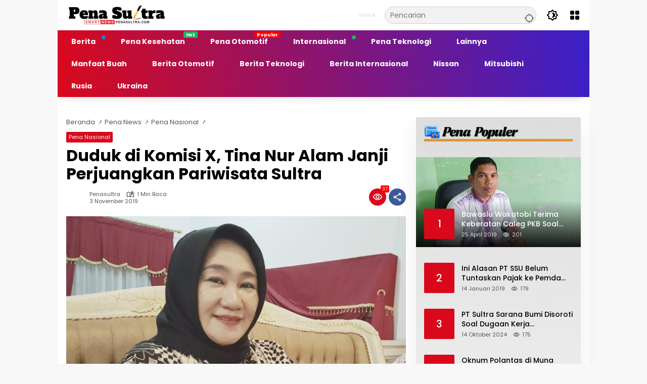

--- FILE ---
content_type: text/html; charset=UTF-8
request_url: https://penasultra.com/duduk-di-komisi-x-tina-nur-alam-janji-perjuangkan-pariwisata-sultra/
body_size: 49270
content:
<!doctype html><html lang="id"><head><script data-no-optimize="1">var litespeed_docref=sessionStorage.getItem("litespeed_docref");litespeed_docref&&(Object.defineProperty(document,"referrer",{get:function(){return litespeed_docref}}),sessionStorage.removeItem("litespeed_docref"));</script> <meta charset="UTF-8"><meta name="viewport" content="width=device-width, initial-scale=1"><link rel="profile" href="https://gmpg.org/xfn/11"><meta name='robots' content='index, follow, max-image-preview:large, max-snippet:-1, max-video-preview:-1' /><title>Duduk di Komisi X, Tina Nur Alam Janji Perjuangkan Pariwisata Sultra - Penasultra.com</title><meta name="description" content="Usai dilantik sebagai Anggota DPR RI Dapil Sultra, Tina Nur Alam langsung menampati Komisi X yang membidangi Pariwisata, Ekonomi Kreatif, Pendidikan dan Kebudayaan, Perpustakaan Nasional, serta Pemuda dan Olahraga." /><link rel="canonical" href="https://penasultra.com/duduk-di-komisi-x-tina-nur-alam-janji-perjuangkan-pariwisata-sultra/" /><meta property="og:locale" content="id_ID" /><meta property="og:type" content="article" /><meta property="og:title" content="Duduk di Komisi X, Tina Nur Alam Janji Perjuangkan Pariwisata Sultra - Penasultra.com" /><meta property="og:description" content="Usai dilantik sebagai Anggota DPR RI Dapil Sultra, Tina Nur Alam langsung menampati Komisi X yang membidangi Pariwisata, Ekonomi Kreatif, Pendidikan dan Kebudayaan, Perpustakaan Nasional, serta Pemuda dan Olahraga." /><meta property="og:url" content="https://penasultra.com/duduk-di-komisi-x-tina-nur-alam-janji-perjuangkan-pariwisata-sultra/" /><meta property="og:site_name" content="Penasultra.com" /><meta property="article:published_time" content="2019-11-03T02:13:34+00:00" /><meta property="article:modified_time" content="2019-11-03T02:13:53+00:00" /><meta property="og:image" content="https://penasultra.com/wp-content/uploads/2019/11/Duduk-di-Komisi-X-Tina-Nur-Alam-Janji-Perjuangkan.jpg" /><meta property="og:image:width" content="700" /><meta property="og:image:height" content="393" /><meta property="og:image:type" content="image/jpeg" /><meta name="author" content="Penasultra" /><meta name="twitter:card" content="summary_large_image" /><meta name="twitter:label1" content="Ditulis oleh" /><meta name="twitter:data1" content="Penasultra" /><meta name="twitter:label2" content="Estimasi waktu membaca" /><meta name="twitter:data2" content="1 menit" /> <script type="application/ld+json" class="yoast-schema-graph">{"@context":"https://schema.org","@graph":[{"@type":"Article","@id":"https://penasultra.com/duduk-di-komisi-x-tina-nur-alam-janji-perjuangkan-pariwisata-sultra/#article","isPartOf":{"@id":"https://penasultra.com/duduk-di-komisi-x-tina-nur-alam-janji-perjuangkan-pariwisata-sultra/"},"author":{"name":"Penasultra","@id":"https://penasultra.com/#/schema/person/835f30307107ed76966148e78443f3a4"},"headline":"Duduk di Komisi X, Tina Nur Alam Janji Perjuangkan Pariwisata Sultra","datePublished":"2019-11-03T02:13:34+00:00","dateModified":"2019-11-03T02:13:53+00:00","mainEntityOfPage":{"@id":"https://penasultra.com/duduk-di-komisi-x-tina-nur-alam-janji-perjuangkan-pariwisata-sultra/"},"wordCount":199,"publisher":{"@id":"https://penasultra.com/#organization"},"image":{"@id":"https://penasultra.com/duduk-di-komisi-x-tina-nur-alam-janji-perjuangkan-pariwisata-sultra/#primaryimage"},"thumbnailUrl":"https://penasultra.com/wp-content/uploads/2019/11/Duduk-di-Komisi-X-Tina-Nur-Alam-Janji-Perjuangkan.jpg","keywords":["DPR RI","Hj. Tina Nur Alam","Pariwisata"],"articleSection":["Pena Nasional"],"inLanguage":"id"},{"@type":"WebPage","@id":"https://penasultra.com/duduk-di-komisi-x-tina-nur-alam-janji-perjuangkan-pariwisata-sultra/","url":"https://penasultra.com/duduk-di-komisi-x-tina-nur-alam-janji-perjuangkan-pariwisata-sultra/","name":"Duduk di Komisi X, Tina Nur Alam Janji Perjuangkan Pariwisata Sultra - Penasultra.com","isPartOf":{"@id":"https://penasultra.com/#website"},"primaryImageOfPage":{"@id":"https://penasultra.com/duduk-di-komisi-x-tina-nur-alam-janji-perjuangkan-pariwisata-sultra/#primaryimage"},"image":{"@id":"https://penasultra.com/duduk-di-komisi-x-tina-nur-alam-janji-perjuangkan-pariwisata-sultra/#primaryimage"},"thumbnailUrl":"https://penasultra.com/wp-content/uploads/2019/11/Duduk-di-Komisi-X-Tina-Nur-Alam-Janji-Perjuangkan.jpg","datePublished":"2019-11-03T02:13:34+00:00","dateModified":"2019-11-03T02:13:53+00:00","description":"Usai dilantik sebagai Anggota DPR RI Dapil Sultra, Tina Nur Alam langsung menampati Komisi X yang membidangi Pariwisata, Ekonomi Kreatif, Pendidikan dan Kebudayaan, Perpustakaan Nasional, serta Pemuda dan Olahraga.","breadcrumb":{"@id":"https://penasultra.com/duduk-di-komisi-x-tina-nur-alam-janji-perjuangkan-pariwisata-sultra/#breadcrumb"},"inLanguage":"id","potentialAction":[{"@type":"ReadAction","target":["https://penasultra.com/duduk-di-komisi-x-tina-nur-alam-janji-perjuangkan-pariwisata-sultra/"]}]},{"@type":"ImageObject","inLanguage":"id","@id":"https://penasultra.com/duduk-di-komisi-x-tina-nur-alam-janji-perjuangkan-pariwisata-sultra/#primaryimage","url":"https://penasultra.com/wp-content/uploads/2019/11/Duduk-di-Komisi-X-Tina-Nur-Alam-Janji-Perjuangkan.jpg","contentUrl":"https://penasultra.com/wp-content/uploads/2019/11/Duduk-di-Komisi-X-Tina-Nur-Alam-Janji-Perjuangkan.jpg","width":700,"height":393,"caption":"Hj. Tina Nur Alam (istimewa)."},{"@type":"BreadcrumbList","@id":"https://penasultra.com/duduk-di-komisi-x-tina-nur-alam-janji-perjuangkan-pariwisata-sultra/#breadcrumb","itemListElement":[{"@type":"ListItem","position":1,"name":"Beranda","item":"https://penasultra.com/"},{"@type":"ListItem","position":2,"name":"Duduk di Komisi X, Tina Nur Alam Janji Perjuangkan Pariwisata Sultra"}]},{"@type":"WebSite","@id":"https://penasultra.com/#website","url":"https://penasultra.com/","name":"Penasultra.com","description":"SmartNews","publisher":{"@id":"https://penasultra.com/#organization"},"potentialAction":[{"@type":"SearchAction","target":{"@type":"EntryPoint","urlTemplate":"https://penasultra.com/?s={search_term_string}"},"query-input":{"@type":"PropertyValueSpecification","valueRequired":true,"valueName":"search_term_string"}}],"inLanguage":"id"},{"@type":"Organization","@id":"https://penasultra.com/#organization","name":"Penasultra.com","url":"https://penasultra.com/","logo":{"@type":"ImageObject","inLanguage":"id","@id":"https://penasultra.com/#/schema/logo/image/","url":"https://penasultra.com/wp-content/uploads/2025/11/cropped-LOGO-PENASULTRA.png","contentUrl":"https://penasultra.com/wp-content/uploads/2025/11/cropped-LOGO-PENASULTRA.png","width":200,"height":40,"caption":"Penasultra.com"},"image":{"@id":"https://penasultra.com/#/schema/logo/image/"}},{"@type":"Person","@id":"https://penasultra.com/#/schema/person/835f30307107ed76966148e78443f3a4","name":"Penasultra","sameAs":["https://penasultra.com/","Mftkd8q5yQ"],"url":"https://penasultra.com/author/admin/"}]}</script> <link rel='dns-prefetch' href='//www.googletagmanager.com' /><link rel='dns-prefetch' href='//pagead2.googlesyndication.com' /><link rel='dns-prefetch' href='//fundingchoicesmessages.google.com' /><link rel="alternate" type="application/rss+xml" title="Penasultra.com &raquo; Feed" href="https://penasultra.com/feed/" /><link rel="alternate" type="application/rss+xml" title="Penasultra.com &raquo; Umpan Komentar" href="https://penasultra.com/comments/feed/" /><link rel="alternate" title="oEmbed (JSON)" type="application/json+oembed" href="https://penasultra.com/wp-json/oembed/1.0/embed?url=https%3A%2F%2Fpenasultra.com%2Fduduk-di-komisi-x-tina-nur-alam-janji-perjuangkan-pariwisata-sultra%2F" /><link rel="alternate" title="oEmbed (XML)" type="text/xml+oembed" href="https://penasultra.com/wp-json/oembed/1.0/embed?url=https%3A%2F%2Fpenasultra.com%2Fduduk-di-komisi-x-tina-nur-alam-janji-perjuangkan-pariwisata-sultra%2F&#038;format=xml" /><style id='wp-img-auto-sizes-contain-inline-css'>img:is([sizes=auto i],[sizes^="auto," i]){contain-intrinsic-size:3000px 1500px}
/*# sourceURL=wp-img-auto-sizes-contain-inline-css */</style><style id="litespeed-ccss">ul{box-sizing:border-box}.entry-content{counter-reset:footnotes}:root{--wp--preset--font-size--normal:16px;--wp--preset--font-size--huge:42px}.screen-reader-text{border:0;clip:rect(1px,1px,1px,1px);-webkit-clip-path:inset(50%);clip-path:inset(50%);height:1px;margin:-1px;overflow:hidden;padding:0;position:absolute;width:1px;word-wrap:normal!important}body{--wp--preset--color--black:#000;--wp--preset--color--cyan-bluish-gray:#abb8c3;--wp--preset--color--white:#fff;--wp--preset--color--pale-pink:#f78da7;--wp--preset--color--vivid-red:#cf2e2e;--wp--preset--color--luminous-vivid-orange:#ff6900;--wp--preset--color--luminous-vivid-amber:#fcb900;--wp--preset--color--light-green-cyan:#7bdcb5;--wp--preset--color--vivid-green-cyan:#00d084;--wp--preset--color--pale-cyan-blue:#8ed1fc;--wp--preset--color--vivid-cyan-blue:#0693e3;--wp--preset--color--vivid-purple:#9b51e0;--wp--preset--gradient--vivid-cyan-blue-to-vivid-purple:linear-gradient(135deg,rgba(6,147,227,1) 0%,#9b51e0 100%);--wp--preset--gradient--light-green-cyan-to-vivid-green-cyan:linear-gradient(135deg,#7adcb4 0%,#00d082 100%);--wp--preset--gradient--luminous-vivid-amber-to-luminous-vivid-orange:linear-gradient(135deg,rgba(252,185,0,1) 0%,rgba(255,105,0,1) 100%);--wp--preset--gradient--luminous-vivid-orange-to-vivid-red:linear-gradient(135deg,rgba(255,105,0,1) 0%,#cf2e2e 100%);--wp--preset--gradient--very-light-gray-to-cyan-bluish-gray:linear-gradient(135deg,#eee 0%,#a9b8c3 100%);--wp--preset--gradient--cool-to-warm-spectrum:linear-gradient(135deg,#4aeadc 0%,#9778d1 20%,#cf2aba 40%,#ee2c82 60%,#fb6962 80%,#fef84c 100%);--wp--preset--gradient--blush-light-purple:linear-gradient(135deg,#ffceec 0%,#9896f0 100%);--wp--preset--gradient--blush-bordeaux:linear-gradient(135deg,#fecda5 0%,#fe2d2d 50%,#6b003e 100%);--wp--preset--gradient--luminous-dusk:linear-gradient(135deg,#ffcb70 0%,#c751c0 50%,#4158d0 100%);--wp--preset--gradient--pale-ocean:linear-gradient(135deg,#fff5cb 0%,#b6e3d4 50%,#33a7b5 100%);--wp--preset--gradient--electric-grass:linear-gradient(135deg,#caf880 0%,#71ce7e 100%);--wp--preset--gradient--midnight:linear-gradient(135deg,#020381 0%,#2874fc 100%);--wp--preset--font-size--small:13px;--wp--preset--font-size--medium:20px;--wp--preset--font-size--large:36px;--wp--preset--font-size--x-large:42px;--wp--preset--spacing--20:.44rem;--wp--preset--spacing--30:.67rem;--wp--preset--spacing--40:1rem;--wp--preset--spacing--50:1.5rem;--wp--preset--spacing--60:2.25rem;--wp--preset--spacing--70:3.38rem;--wp--preset--spacing--80:5.06rem;--wp--preset--shadow--natural:6px 6px 9px rgba(0,0,0,.2);--wp--preset--shadow--deep:12px 12px 50px rgba(0,0,0,.4);--wp--preset--shadow--sharp:6px 6px 0px rgba(0,0,0,.2);--wp--preset--shadow--outlined:6px 6px 0px -3px rgba(255,255,255,1),6px 6px rgba(0,0,0,1);--wp--preset--shadow--crisp:6px 6px 0px rgba(0,0,0,1)}.clearfix:before,.clearfix:after{content:" ";display:table}.clearfix:after{clear:both}.pull-right{float:right!important}.breadcrumbs{padding:0;font-size:13px}.breadcrumbs .separator{padding-left:3px;padding-right:3px}img{border:0}html{font-family:sans-serif}body{margin:0}article,aside,figcaption,figure,header,main,nav{display:block}a{background-color:transparent}h1{font-size:2em;margin:.67em 0}svg:not(:root){overflow:hidden}figure{margin:1em 40px}button,input{color:inherit;font:inherit;margin:0}button{overflow:visible}button{text-transform:none}button{-webkit-appearance:button;appearance:button}button::-moz-focus-inner,input::-moz-focus-inner{border:0;padding:0}input{line-height:normal}*,:after,:before{-webkit-box-sizing:border-box;-moz-box-sizing:border-box;box-sizing:border-box}body{font-family:"Helvetica",Arial;line-height:130%;margin:0 auto;word-wrap:break-word;background-color:#eee}input,button{font-family:inherit;font-size:inherit;line-height:inherit}figure{margin:0}img{vertical-align:middle;height:auto;max-width:100%}a{color:#2980b9;text-decoration:none}h1,h3{font-family:sans-serif;font-weight:600;line-height:1.1;color:inherit;margin-top:0;margin-bottom:5px}h1{font-size:36px}h3{font-size:24px}p{margin:0 0 15px;word-wrap:break-word}ul{margin-top:0;margin-bottom:11.5px}ul ul{margin-bottom:0}.list-flex{display:flex;align-items:center}.row-flex{display:inline-flex}.row-flex.last-row{margin-left:auto}.gmr-list-table{width:100%;display:table}.clearfix:before,.clearfix:after,.container:before,.container:after,.row:before,.row:after{content:" ";display:table}.clearfix:after,.container:after,.row:after{clear:both}.pull-right{float:right!important}.gmr-hide{display:none}#site-container{position:relative;margin:0 auto;max-width:1140px}.gmr-headwrapper{display:flex;justify-content:flex-start;align-items:center;flex-direction:row;margin-top:15px;margin-bottom:15px}.gmr-menu-mobile-wrap,.only-mobile .gmr-logo{display:none}.text-center .gmr-logo{float:none!important;display:block;width:100%}.gmr-logo img{max-width:100%}@media (max-width:900px){.site-header{display:none!important}.gmr-headwrapper{margin-bottom:0}}@media (max-width:900px){.gmr-headwrapper .gmr-logo{display:none!important}.gmr-search{display:none!important}.only-mobile .gmr-logo{display:block!important;max-height:40px}.only-mobile .gmr-logo img{max-height:40px}.gmr-menu-mobile-wrap{display:block;width:100%}}@media (max-width:480px){.gmr-logo img{max-width:180px}}button{border:1px solid rgba(0,0,0,.2);display:inline-block;outline:0;overflow:visible;margin:0;padding:8px 10px;text-decoration:none;vertical-align:top;width:auto;vertical-align:middle;background-color:#2c3e50;white-space:normal;color:#fff;height:auto;background-clip:padding-box;border-radius:5px}input[type=text]{background-color:rgba(255,255,255,.2);border:1px solid rgba(0,0,0,.2);outline:0;margin:0;padding:8px 10px;text-align:left;font-size:inherit;vertical-align:middle;font-family:inherit;box-sizing:border-box;background-clip:padding-box;-webkit-appearance:none;appearance:none;border-radius:5px}.container-topnav,.container{margin-right:auto;margin-left:auto;padding-left:15px;padding-right:15px}@media (min-width:768px){.container-topnav,.container{max-width:750px}}@media (min-width:992px){.container-topnav,.container{max-width:900px}}@media (min-width:1200px){.container-topnav,.container{max-width:1110px}}.row{margin-left:-7.5px;margin-right:-7.5px;display:flex;flex-wrap:wrap;align-items:flex-start}.col-md-sb-r,.col-md-sgl-l,.col-md-sgl-c-no-r,.col-md-content{position:relative;min-height:1px;padding-left:7.5px;padding-right:7.5px;width:100%}@media (min-width:992px){.col-md-content{flex:0 0 auto;width:68.45%}.col-md-sb-r{flex:0 0 auto;width:31.55%}.col-md-sgl-l{flex:0 0 auto;width:9%}.col-md-sgl-c-no-r{flex:0 0 auto;width:91%}}.gmr-sticky .gmr-topnavwrap{width:100%;z-index:9999!important;border-bottom:0;top:0;position:sticky;box-shadow:0 0 10px 0 rgba(0,0,0,.1)}.gmr-mainmenu,.gmr-topnavmenu{margin:0;padding:0;line-height:20px}.gmr-mainmenu ul,.gmr-topnavmenu ul{list-style:none}#primary-menu,#primary-menu .sub-menu{margin:0 auto;padding:0;z-index:9999}#primary-menu>li,#primary-menu .sub-menu li{display:block;float:left;position:relative}#primary-menu>li>a{position:relative;display:block;font-weight:600;padding:13px 10px;text-decoration:none!important}.gmr-topnavmenu #primary-menu>li>a{padding:15px 8px;font-size:12px;font-weight:600}#primary-menu>li.menu-item-has-children>a:after{display:inline-block;position:relative;margin-left:6px;margin-right:3px;margin-top:-3px;top:auto;bottom:auto;vertical-align:middle;content:' ';border-width:0 1px 1px 0;border-style:solid;border-color:#111;-webkit-transform-origin:66% 66%;-ms-transform-origin:66% 66%;transform-origin:66% 66%;-webkit-transform:rotate(45deg);-ms-transform:rotate(45deg);transform:rotate(45deg);height:6px;width:6px}#primary-menu .sub-menu{padding:0;font-size:12px;position:absolute;top:120%;width:200px;z-index:999;opacity:0;display:none;border:none!important;background-color:#f9fdff}#primary-menu .sub-menu a{display:block;line-height:16px;letter-spacing:0;padding:8px 10px!important;text-align:left;text-transform:none!important}#primary-menu .sub-menu li{float:none}#gmr-topnavresponsive-menu{padding:7px 0 3px}.close-topnavmenu-wrap,#gmr-topnavresponsive-menu{display:none}#gmr-topnavresponsive-menu svg{display:inline-block;font-size:32px;position:relative;left:0;top:0}@media (max-width:900px){#gmr-topnavresponsive-menu{display:inline-block}.gmr-mainmenu,.gmr-topnavmenu{display:none}}span.gmr-top-date{font-weight:600;line-height:20px;padding:3px 15px;font-size:12px;background-color:rgba(0,0,0,.05)}.gmr-search{padding-top:8px;padding-bottom:8px;width:100%;max-width:500px}#search-dropdown-container input[type=text],.gmr-search input[type=text]{width:300px;max-width:100%;padding:10px;height:34px;line-height:34px}#search-dropdown-container form,.gmr-search form{position:relative}.gmr-search-submit{position:absolute;top:0;right:0;padding:7px;height:34px;width:34px;font-size:18px;color:#666!important;background-color:transparent!important;border-color:transparent!important}.gmr-search-btn a svg{display:inline-block;font-size:24px;position:relative;left:0;top:7px}.gmr-search-btn{display:none;height:46px;line-height:46px;position:relative}.gmr-search-btn .search-dropdown{display:none;position:absolute;top:auto;right:0;max-width:300px;width:220px;background-color:var(--content-bgcolor,#fff);padding:5px 10px;border-radius:3px;box-shadow:0 0 32px rgba(0,0,0,.2)}@media (max-width:900px){.container-topnav .gmr-table-date{display:none}.gmr-search-btn{display:inline-block}.gmr-search{width:100%;max-width:100%}}.gmr-social-share,.gmr-social-share-intop{margin:0 0 0 auto;padding:0}ul.gmr-socialicon-share{margin:0;padding:0}ul.gmr-socialicon-share li a{color:#fff;display:block;margin:0;font-size:20px;line-height:43px;width:40px;height:40px;border-radius:50%}ul.gmr-socialicon-share li{text-align:center;display:block;margin:0 0 10px}.gmr-social-share-intop ul.gmr-socialicon-share li{display:inline-block!important;margin:5px 5px 5px 0!important}.gmr-social-share-intop ul.gmr-socialicon-share li a{display:block;font-size:16px!important;line-height:33px;height:30px;text-align:center;width:30px;padding:0!important}ul.gmr-socialicon-share li.twitter a{background-color:#121212}ul.gmr-socialicon-share li.facebook a{background-color:#3b5998}ul.gmr-socialicon-share li.telegram a{background:#08c}ul.gmr-socialicon-share li.whatsapp a{background:#25d366}@media (max-width:991px){.col-md-sgl-l .gmr-socialicon-share{display:none!important}}.site-main-single{margin-bottom:15px;box-shadow:0 16px 45px 0 rgba(0,0,0,.07)}.gmr-attachment-img{position:relative}.gmr-attachment-img figcaption{position:relative;padding:10px 15px;font-size:12px;text-align:right;display:block;color:#999}.single-head-wrap{padding:15px 15px 0}ul.page-numbers{list-style:none!important;padding-left:0;padding-top:20px;padding-bottom:20px;text-align:center}ul.page-numbers li{display:inline-block;margin:0 2px}ul.page-numbers li span.current,ul.page-numbers li a{padding:5px 10px;display:inline-block;font-weight:700;border-bottom:2px solid rgba(0,0,0,.15)}ul.page-numbers li span.dots{background-color:inherit!important;color:inherit!important}.screen-reader-text{clip:rect(1px,1px,1px,1px);position:absolute!important;height:1px;width:1px;overflow:hidden}.text-center{text-align:center}.widget{margin:0 0 15px;padding:15px;background-color:#fff;box-shadow:0 16px 45px 0 rgba(0,0,0,.07)}.widget:before,.widget:after{content:"";display:table}.widget:after{clear:both}h3.widget-title{font-size:16px;line-height:16px;font-weight:700}.widget-title{position:relative;margin-bottom:15px}.widget-title span{border-bottom:5px solid #000;display:inline-block;padding:0 0 10px}.widget-url{position:absolute;top:0;right:-3px;font-size:24px}.widget ul{margin-bottom:0;padding-left:0;list-style:none}.widget .newkarma-rp-widget ul{margin-top:-15px}.widget li{padding:15px 0 0}.newkarma-rp-widget div.newkarma-rp{position:relative}.newkarma-rp-widget li a.rp-title{font-weight:600;font-size:13px}.newkarma-rp-widget li .gmr-rp-big-content a.rp-title{font-weight:700;font-size:16px;line-height:130%}.newkarma-rp-widget .has-post-thumbnail .content-thumbnail{margin-right:15px;width:84px;min-width:84px;max-width:84px}.newkarma-rp-widget .content-big-thumbnail{position:relative;margin-bottom:15px}.newkarma-rp-widget .content-big-thumbnail img{display:block;width:100%}.newkarma-rp-widget .has-post-thumbnail .gmr-rp-content{position:relative;margin-left:94px}.gmr-content{padding:15px 0 0}.content-thumbnail{text-align:center;float:left;margin-bottom:15px}.has-post-thumbnail .content-thumbnail{position:relative;margin-bottom:0;max-width:140px;min-width:140px;width:140px}.gmr-box-content-single{position:relative;padding:15px}.entry-header h1.entry-title{font-size:32px;font-weight:700;line-height:36px}@media (max-width:767px){.entry-header h1.entry-title{font-size:20px;line-height:24px}}@media (max-width:480px){.has-post-thumbnail .content-thumbnail{max-width:80px;min-width:80px;width:80px}}.gmr-meta-topic{font-size:12px;line-height:130%;font-weight:500;margin-bottom:5px}.gmr-single .gmr-meta-topic{font-size:16px;font-weight:700}.gmr-metacontent-single,.gmr-metacontent{text-transform:capitalize;font-size:11px;line-height:130%;color:#999;margin:5px 0}.gmr-metacontent-single{margin:0}.gmr-featured-wrap{width:100%;display:block;margin-bottom:15px}.gmr-featured-wrap img{width:100%;display:block}.gmr-metacontent-single .posted-on,.gmr-metacontent-single .cat-links{margin-right:10px}.gmr-metacontent-single a{color:#999}.entry-content:before,.entry-content:after{content:" ";display:table}.entry-content:after{clear:both}.entry-content-single{line-height:140%!important;font-weight:500}.entry-content-single p{margin-bottom:20px}.updated:not(.published){display:none}.gmr-aftertitle-wrap{display:flex;justify-content:flex-start;align-items:center;flex-direction:row;margin-top:5px;margin-bottom:5px}.rp-title{display:-webkit-box;-webkit-line-clamp:2;-webkit-box-orient:vertical;overflow:hidden;text-overflow:ellipsis}@media (min-width:992px){.pos-sticky{position:sticky;position:-webkit-sticky;top:45px}}.wp-caption-text{text-align:left}figcaption{line-height:1.4}.gmr-ontop{position:fixed;bottom:0;right:10px;font-weight:700;padding:10px;font-size:30px;opacity:.6;z-index:9999999}.inf-pagination{text-align:center;display:none!important}.page-load-status{display:none;text-align:center;margin:4px 0 14px!important;list-style:none!important;padding-left:0;text-align:center;font-weight:700;padding:10px 20px}.gmr-ajax-wrap{display:inline-block;vertical-align:middle;width:40px;height:40px}@keyframes gmr-ajax-loader{0%{top:88px;left:88px;width:0;height:0;opacity:1}100%{top:14px;left:14px;width:148px;height:148px;opacity:0}}@-webkit-keyframes gmr-ajax-loader{0%{top:88px;left:88px;width:0;height:0;opacity:1}100%{top:14px;left:14px;width:148px;height:148px;opacity:0}}.gmr-ajax-loader{position:relative}.gmr-ajax-loader div{box-sizing:content-box;position:absolute;border-width:12px;border-style:solid;opacity:1;border-radius:50%;-webkit-animation:gmr-ajax-loader 1s cubic-bezier(0,.2,.8,1) infinite;animation:gmr-ajax-loader 1s cubic-bezier(0,.2,.8,1) infinite}.gmr-ajax-loader div:nth-child(1){border-color:#e0b83e}.gmr-ajax-loader div:nth-child(2){border-color:#e0b83e;-webkit-animation-delay:-.5s;animation-delay:-.5s}.gmr-ajax-loader{width:40px!important;height:40px!important;-webkit-transform:translate(-20px,-20px) scale(.2) translate(20px,20px);transform:translate(-20px,-20px) scale(.2) translate(20px,20px)}.gmr-loader{display:none}body{color:#323233;font-family:"Open Sans","Helvetica",Arial;font-weight:500;font-size:14px}h1.entry-title{color:#1e73be}button,ul.page-numbers li span.page-numbers{background-color:#1e73be}button{border-color:#1e73be}.gmr-meta-topic a{color:#d93}.widget-title span{border-color:#d93}a{color:#000}.gmr-menuwrap,.gmr-mainmenu #primary-menu .sub-menu{background-color:red}.gmr-mainmenu #primary-menu>li>a,.gmr-mainmenu #primary-menu .sub-menu a{color:#fff}.gmr-mainmenu #primary-menu>li.menu-item-has-children>a:after{border-color:#fff}.gmr-topnavwrap{background-color:#fff}#gmr-topnavresponsive-menu svg,.gmr-topnavmenu #primary-menu>li>a,.gmr-top-date{color:#111}.site-main-single{background-color:#fff}ul.page-numbers li span.page-numbers{color:#fff}h1,h3,.menu,.rp-title,.gmr-metacontent,.gmr-metacontent-single,.gmr-top-date,ul.page-numbers li{font-family:"Quicksand","Helvetica",Arial}.entry-content-single{font-size:16px}h1{font-size:30px}h3{font-size:24px}.single-head-wrap{padding:10px 15px;display:none}</style><link rel="preload" data-asynced="1" data-optimized="2" as="style" onload="this.onload=null;this.rel='stylesheet'" href="https://penasultra.com/wp-content/litespeed/css/262f68a7c0389497cf1cc2300840659e.css?ver=e4b42" /><script data-optimized="1" type="litespeed/javascript" data-src="https://penasultra.com/wp-content/plugins/litespeed-cache/assets/js/css_async.min.js"></script> <style id='wp-block-paragraph-inline-css'>.is-small-text{font-size:.875em}.is-regular-text{font-size:1em}.is-large-text{font-size:2.25em}.is-larger-text{font-size:3em}.has-drop-cap:not(:focus):first-letter{float:left;font-size:8.4em;font-style:normal;font-weight:100;line-height:.68;margin:.05em .1em 0 0;text-transform:uppercase}body.rtl .has-drop-cap:not(:focus):first-letter{float:none;margin-left:.1em}p.has-drop-cap.has-background{overflow:hidden}:root :where(p.has-background){padding:1.25em 2.375em}:where(p.has-text-color:not(.has-link-color)) a{color:inherit}p.has-text-align-left[style*="writing-mode:vertical-lr"],p.has-text-align-right[style*="writing-mode:vertical-rl"]{rotate:180deg}
/*# sourceURL=https://penasultra.com/wp-includes/blocks/paragraph/style.min.css */</style><style id='global-styles-inline-css'>:root{--wp--preset--aspect-ratio--square: 1;--wp--preset--aspect-ratio--4-3: 4/3;--wp--preset--aspect-ratio--3-4: 3/4;--wp--preset--aspect-ratio--3-2: 3/2;--wp--preset--aspect-ratio--2-3: 2/3;--wp--preset--aspect-ratio--16-9: 16/9;--wp--preset--aspect-ratio--9-16: 9/16;--wp--preset--color--black: #000000;--wp--preset--color--cyan-bluish-gray: #abb8c3;--wp--preset--color--white: #ffffff;--wp--preset--color--pale-pink: #f78da7;--wp--preset--color--vivid-red: #cf2e2e;--wp--preset--color--luminous-vivid-orange: #ff6900;--wp--preset--color--luminous-vivid-amber: #fcb900;--wp--preset--color--light-green-cyan: #7bdcb5;--wp--preset--color--vivid-green-cyan: #00d084;--wp--preset--color--pale-cyan-blue: #8ed1fc;--wp--preset--color--vivid-cyan-blue: #0693e3;--wp--preset--color--vivid-purple: #9b51e0;--wp--preset--gradient--vivid-cyan-blue-to-vivid-purple: linear-gradient(135deg,rgb(6,147,227) 0%,rgb(155,81,224) 100%);--wp--preset--gradient--light-green-cyan-to-vivid-green-cyan: linear-gradient(135deg,rgb(122,220,180) 0%,rgb(0,208,130) 100%);--wp--preset--gradient--luminous-vivid-amber-to-luminous-vivid-orange: linear-gradient(135deg,rgb(252,185,0) 0%,rgb(255,105,0) 100%);--wp--preset--gradient--luminous-vivid-orange-to-vivid-red: linear-gradient(135deg,rgb(255,105,0) 0%,rgb(207,46,46) 100%);--wp--preset--gradient--very-light-gray-to-cyan-bluish-gray: linear-gradient(135deg,rgb(238,238,238) 0%,rgb(169,184,195) 100%);--wp--preset--gradient--cool-to-warm-spectrum: linear-gradient(135deg,rgb(74,234,220) 0%,rgb(151,120,209) 20%,rgb(207,42,186) 40%,rgb(238,44,130) 60%,rgb(251,105,98) 80%,rgb(254,248,76) 100%);--wp--preset--gradient--blush-light-purple: linear-gradient(135deg,rgb(255,206,236) 0%,rgb(152,150,240) 100%);--wp--preset--gradient--blush-bordeaux: linear-gradient(135deg,rgb(254,205,165) 0%,rgb(254,45,45) 50%,rgb(107,0,62) 100%);--wp--preset--gradient--luminous-dusk: linear-gradient(135deg,rgb(255,203,112) 0%,rgb(199,81,192) 50%,rgb(65,88,208) 100%);--wp--preset--gradient--pale-ocean: linear-gradient(135deg,rgb(255,245,203) 0%,rgb(182,227,212) 50%,rgb(51,167,181) 100%);--wp--preset--gradient--electric-grass: linear-gradient(135deg,rgb(202,248,128) 0%,rgb(113,206,126) 100%);--wp--preset--gradient--midnight: linear-gradient(135deg,rgb(2,3,129) 0%,rgb(40,116,252) 100%);--wp--preset--font-size--small: 13px;--wp--preset--font-size--medium: 20px;--wp--preset--font-size--large: 36px;--wp--preset--font-size--x-large: 42px;--wp--preset--spacing--20: 0.44rem;--wp--preset--spacing--30: 0.67rem;--wp--preset--spacing--40: 1rem;--wp--preset--spacing--50: 1.5rem;--wp--preset--spacing--60: 2.25rem;--wp--preset--spacing--70: 3.38rem;--wp--preset--spacing--80: 5.06rem;--wp--preset--shadow--natural: 6px 6px 9px rgba(0, 0, 0, 0.2);--wp--preset--shadow--deep: 12px 12px 50px rgba(0, 0, 0, 0.4);--wp--preset--shadow--sharp: 6px 6px 0px rgba(0, 0, 0, 0.2);--wp--preset--shadow--outlined: 6px 6px 0px -3px rgb(255, 255, 255), 6px 6px rgb(0, 0, 0);--wp--preset--shadow--crisp: 6px 6px 0px rgb(0, 0, 0);}:where(.is-layout-flex){gap: 0.5em;}:where(.is-layout-grid){gap: 0.5em;}body .is-layout-flex{display: flex;}.is-layout-flex{flex-wrap: wrap;align-items: center;}.is-layout-flex > :is(*, div){margin: 0;}body .is-layout-grid{display: grid;}.is-layout-grid > :is(*, div){margin: 0;}:where(.wp-block-columns.is-layout-flex){gap: 2em;}:where(.wp-block-columns.is-layout-grid){gap: 2em;}:where(.wp-block-post-template.is-layout-flex){gap: 1.25em;}:where(.wp-block-post-template.is-layout-grid){gap: 1.25em;}.has-black-color{color: var(--wp--preset--color--black) !important;}.has-cyan-bluish-gray-color{color: var(--wp--preset--color--cyan-bluish-gray) !important;}.has-white-color{color: var(--wp--preset--color--white) !important;}.has-pale-pink-color{color: var(--wp--preset--color--pale-pink) !important;}.has-vivid-red-color{color: var(--wp--preset--color--vivid-red) !important;}.has-luminous-vivid-orange-color{color: var(--wp--preset--color--luminous-vivid-orange) !important;}.has-luminous-vivid-amber-color{color: var(--wp--preset--color--luminous-vivid-amber) !important;}.has-light-green-cyan-color{color: var(--wp--preset--color--light-green-cyan) !important;}.has-vivid-green-cyan-color{color: var(--wp--preset--color--vivid-green-cyan) !important;}.has-pale-cyan-blue-color{color: var(--wp--preset--color--pale-cyan-blue) !important;}.has-vivid-cyan-blue-color{color: var(--wp--preset--color--vivid-cyan-blue) !important;}.has-vivid-purple-color{color: var(--wp--preset--color--vivid-purple) !important;}.has-black-background-color{background-color: var(--wp--preset--color--black) !important;}.has-cyan-bluish-gray-background-color{background-color: var(--wp--preset--color--cyan-bluish-gray) !important;}.has-white-background-color{background-color: var(--wp--preset--color--white) !important;}.has-pale-pink-background-color{background-color: var(--wp--preset--color--pale-pink) !important;}.has-vivid-red-background-color{background-color: var(--wp--preset--color--vivid-red) !important;}.has-luminous-vivid-orange-background-color{background-color: var(--wp--preset--color--luminous-vivid-orange) !important;}.has-luminous-vivid-amber-background-color{background-color: var(--wp--preset--color--luminous-vivid-amber) !important;}.has-light-green-cyan-background-color{background-color: var(--wp--preset--color--light-green-cyan) !important;}.has-vivid-green-cyan-background-color{background-color: var(--wp--preset--color--vivid-green-cyan) !important;}.has-pale-cyan-blue-background-color{background-color: var(--wp--preset--color--pale-cyan-blue) !important;}.has-vivid-cyan-blue-background-color{background-color: var(--wp--preset--color--vivid-cyan-blue) !important;}.has-vivid-purple-background-color{background-color: var(--wp--preset--color--vivid-purple) !important;}.has-black-border-color{border-color: var(--wp--preset--color--black) !important;}.has-cyan-bluish-gray-border-color{border-color: var(--wp--preset--color--cyan-bluish-gray) !important;}.has-white-border-color{border-color: var(--wp--preset--color--white) !important;}.has-pale-pink-border-color{border-color: var(--wp--preset--color--pale-pink) !important;}.has-vivid-red-border-color{border-color: var(--wp--preset--color--vivid-red) !important;}.has-luminous-vivid-orange-border-color{border-color: var(--wp--preset--color--luminous-vivid-orange) !important;}.has-luminous-vivid-amber-border-color{border-color: var(--wp--preset--color--luminous-vivid-amber) !important;}.has-light-green-cyan-border-color{border-color: var(--wp--preset--color--light-green-cyan) !important;}.has-vivid-green-cyan-border-color{border-color: var(--wp--preset--color--vivid-green-cyan) !important;}.has-pale-cyan-blue-border-color{border-color: var(--wp--preset--color--pale-cyan-blue) !important;}.has-vivid-cyan-blue-border-color{border-color: var(--wp--preset--color--vivid-cyan-blue) !important;}.has-vivid-purple-border-color{border-color: var(--wp--preset--color--vivid-purple) !important;}.has-vivid-cyan-blue-to-vivid-purple-gradient-background{background: var(--wp--preset--gradient--vivid-cyan-blue-to-vivid-purple) !important;}.has-light-green-cyan-to-vivid-green-cyan-gradient-background{background: var(--wp--preset--gradient--light-green-cyan-to-vivid-green-cyan) !important;}.has-luminous-vivid-amber-to-luminous-vivid-orange-gradient-background{background: var(--wp--preset--gradient--luminous-vivid-amber-to-luminous-vivid-orange) !important;}.has-luminous-vivid-orange-to-vivid-red-gradient-background{background: var(--wp--preset--gradient--luminous-vivid-orange-to-vivid-red) !important;}.has-very-light-gray-to-cyan-bluish-gray-gradient-background{background: var(--wp--preset--gradient--very-light-gray-to-cyan-bluish-gray) !important;}.has-cool-to-warm-spectrum-gradient-background{background: var(--wp--preset--gradient--cool-to-warm-spectrum) !important;}.has-blush-light-purple-gradient-background{background: var(--wp--preset--gradient--blush-light-purple) !important;}.has-blush-bordeaux-gradient-background{background: var(--wp--preset--gradient--blush-bordeaux) !important;}.has-luminous-dusk-gradient-background{background: var(--wp--preset--gradient--luminous-dusk) !important;}.has-pale-ocean-gradient-background{background: var(--wp--preset--gradient--pale-ocean) !important;}.has-electric-grass-gradient-background{background: var(--wp--preset--gradient--electric-grass) !important;}.has-midnight-gradient-background{background: var(--wp--preset--gradient--midnight) !important;}.has-small-font-size{font-size: var(--wp--preset--font-size--small) !important;}.has-medium-font-size{font-size: var(--wp--preset--font-size--medium) !important;}.has-large-font-size{font-size: var(--wp--preset--font-size--large) !important;}.has-x-large-font-size{font-size: var(--wp--preset--font-size--x-large) !important;}
/*# sourceURL=global-styles-inline-css */</style><style id='classic-theme-styles-inline-css'>/*! This file is auto-generated */
.wp-block-button__link{color:#fff;background-color:#32373c;border-radius:9999px;box-shadow:none;text-decoration:none;padding:calc(.667em + 2px) calc(1.333em + 2px);font-size:1.125em}.wp-block-file__button{background:#32373c;color:#fff;text-decoration:none}
/*# sourceURL=/wp-includes/css/classic-themes.min.css */</style><style id='wpmedia-style-inline-css'>h1,h2,h3,h4,h5,h6,.reltitle,.site-title,.gmr-mainmenu ul > li > a,.gmr-secondmenu-dropdown ul > li > a,.gmr-sidemenu ul li a,.gmr-sidemenu .side-textsocial,.heading-text,.gmr-mobilemenu ul li a,#navigationamp ul li a{font-family:Poppins;font-weight:500;}h1 strong,h2 strong,h3 strong,h4 strong,h5 strong,h6 strong{font-weight:700;}.entry-content-single{font-size:16px;}body{font-family:Poppins;--font-reguler:400;--font-bold:700;--background-color:#f8f8f8;--main-color:#000000;--widget-title:#000000;--link-color-body:#000000;--hoverlink-color-body:#d9091b;--border-color:#cccccc;--button-bgcolor:#3920c9;--button-color:#ffffff;--header-bgcolor:#ffffff;--topnav-color:#000000;--topnav-link-color:#000000;--topnav-linkhover-color:#d9091b;--mainmenu-color:#ffffff;--mainmenu-hovercolor:#f1c40f;--content-bgcolor:#ffffff;--content-greycolor:#555555;--greybody-bgcolor:#eeeeee;--footer-bgcolor:#ffffff;--footer-color:#666666;--footer-linkcolor:#212121;--footer-hover-linkcolor:#d9091b;}body,body.dark-theme{--scheme-color:#d9091b;--secondscheme-color:#3920c9;}/* Generate Using Cache */
/*# sourceURL=wpmedia-style-inline-css */</style>
 <script type="litespeed/javascript" data-src="https://www.googletagmanager.com/gtag/js?id=GT-PBSC376" id="google_gtagjs-js"></script> <script id="google_gtagjs-js-after" type="litespeed/javascript">window.dataLayer=window.dataLayer||[];function gtag(){dataLayer.push(arguments)}
gtag("set","linker",{"domains":["penasultra.com"]});gtag("js",new Date());gtag("set","developer_id.dZTNiMT",!0);gtag("config","GT-PBSC376",{"googlesitekit_post_type":"post","googlesitekit_post_author":"Penasultra","googlesitekit_post_date":"20191103"})</script> <link rel="https://api.w.org/" href="https://penasultra.com/wp-json/" /><link rel="alternate" title="JSON" type="application/json" href="https://penasultra.com/wp-json/wp/v2/posts/18390" /><link rel="EditURI" type="application/rsd+xml" title="RSD" href="https://penasultra.com/xmlrpc.php?rsd" /><meta name="generator" content="WordPress 6.9" /><link rel='shortlink' href='https://penasultra.com/?p=18390' /><meta name="generator" content="Site Kit by Google 1.170.0" /><meta name="monetag" content="eee73fbf4aa407bfc300b9c3b9242c8e" /><meta name="google-adsense-platform-account" content="ca-host-pub-2644536267352236"><meta name="google-adsense-platform-domain" content="sitekit.withgoogle.com"> <script type="litespeed/javascript">(function(w,d,s,l,i){w[l]=w[l]||[];w[l].push({'gtm.start':new Date().getTime(),event:'gtm.js'});var f=d.getElementsByTagName(s)[0],j=d.createElement(s),dl=l!='dataLayer'?'&l='+l:'';j.async=!0;j.src='https://www.googletagmanager.com/gtm.js?id='+i+dl;f.parentNode.insertBefore(j,f)})(window,document,'script','dataLayer','GTM-MKSQ8TH')</script>  <script type="litespeed/javascript" data-src="https://pagead2.googlesyndication.com/pagead/js/adsbygoogle.js?client=ca-pub-8464893184653004&amp;host=ca-host-pub-2644536267352236" crossorigin="anonymous"></script>  <script type="litespeed/javascript" data-src="https://fundingchoicesmessages.google.com/i/pub-8464893184653004?ers=1" nonce="x9gKcO3ePs7S7oFbV2y_wA"></script><script nonce="x9gKcO3ePs7S7oFbV2y_wA" type="litespeed/javascript">(function(){function signalGooglefcPresent(){if(!window.frames.googlefcPresent){if(document.body){const iframe=document.createElement('iframe');iframe.style='width: 0; height: 0; border: none; z-index: -1000; left: -1000px; top: -1000px;';iframe.style.display='none';iframe.name='googlefcPresent';document.body.appendChild(iframe)}else{setTimeout(signalGooglefcPresent,0)}}}signalGooglefcPresent()})()</script>  <script type="litespeed/javascript">(function(){'use strict';function aa(a){var b=0;return function(){return b<a.length?{done:!1,value:a[b++]}:{done:!0}}}var ba="function"==typeof Object.defineProperties?Object.defineProperty:function(a,b,c){if(a==Array.prototype||a==Object.prototype)return a;a[b]=c.value;return a};function ea(a){a=["object"==typeof globalThis&&globalThis,a,"object"==typeof window&&window,"object"==typeof self&&self,"object"==typeof global&&global];for(var b=0;b<a.length;++b){var c=a[b];if(c&&c.Math==Math)return c}throw Error("Cannot find global object");}var fa=ea(this);function ha(a,b){if(b)a:{var c=fa;a=a.split(".");for(var d=0;d<a.length-1;d++){var e=a[d];if(!(e in c))break a;c=c[e]}a=a[a.length-1];d=c[a];b=b(d);b!=d&&null!=b&&ba(c,a,{configurable:!0,writable:!0,value:b})}}
var ia="function"==typeof Object.create?Object.create:function(a){function b(){}b.prototype=a;return new b},l;if("function"==typeof Object.setPrototypeOf)l=Object.setPrototypeOf;else{var m;a:{var ja={a:!0},ka={};try{ka.__proto__=ja;m=ka.a;break a}catch(a){}m=!1}l=m?function(a,b){a.__proto__=b;if(a.__proto__!==b)throw new TypeError(a+" is not extensible");return a}:null}var la=l;function n(a,b){a.prototype=ia(b.prototype);a.prototype.constructor=a;if(la)la(a,b);else for(var c in b)if("prototype"!=c)if(Object.defineProperties){var d=Object.getOwnPropertyDescriptor(b,c);d&&Object.defineProperty(a,c,d)}else a[c]=b[c];a.A=b.prototype}function ma(){for(var a=Number(this),b=[],c=a;c<arguments.length;c++)b[c-a]=arguments[c];return b}
var na="function"==typeof Object.assign?Object.assign:function(a,b){for(var c=1;c<arguments.length;c++){var d=arguments[c];if(d)for(var e in d)Object.prototype.hasOwnProperty.call(d,e)&&(a[e]=d[e])}return a};ha("Object.assign",function(a){return a||na});var p=this||self;function q(a){return a};var t,u;a:{for(var oa=["CLOSURE_FLAGS"],v=p,x=0;x<oa.length;x++)if(v=v[oa[x]],null==v){u=null;break a}u=v}var pa=u&&u[610401301];t=null!=pa?pa:!1;var z,qa=p.navigator;z=qa?qa.userAgentData||null:null;function A(a){return t?z?z.brands.some(function(b){return(b=b.brand)&&-1!=b.indexOf(a)}):!1:!1}function B(a){var b;a:{if(b=p.navigator)if(b=b.userAgent)break a;b=""}return-1!=b.indexOf(a)};function C(){return t?!!z&&0<z.brands.length:!1}function D(){return C()?A("Chromium"):(B("Chrome")||B("CriOS"))&&!(C()?0:B("Edge"))||B("Silk")};var ra=C()?!1:B("Trident")||B("MSIE");!B("Android")||D();D();B("Safari")&&(D()||(C()?0:B("Coast"))||(C()?0:B("Opera"))||(C()?0:B("Edge"))||(C()?A("Microsoft Edge"):B("Edg/"))||C()&&A("Opera"));var sa={},E=null;var ta="undefined"!==typeof Uint8Array,ua=!ra&&"function"===typeof btoa;var F="function"===typeof Symbol&&"symbol"===typeof Symbol()?Symbol():void 0,G=F?function(a,b){a[F]|=b}:function(a,b){void 0!==a.g?a.g|=b:Object.defineProperties(a,{g:{value:b,configurable:!0,writable:!0,enumerable:!1}})};function va(a){var b=H(a);1!==(b&1)&&(Object.isFrozen(a)&&(a=Array.prototype.slice.call(a)),I(a,b|1))}
var H=F?function(a){return a[F]|0}:function(a){return a.g|0},J=F?function(a){return a[F]}:function(a){return a.g},I=F?function(a,b){a[F]=b}:function(a,b){void 0!==a.g?a.g=b:Object.defineProperties(a,{g:{value:b,configurable:!0,writable:!0,enumerable:!1}})};function wa(){var a=[];G(a,1);return a}function xa(a,b){I(b,(a|0)&-99)}function K(a,b){I(b,(a|34)&-73)}function L(a){a=a>>11&1023;return 0===a?536870912:a};var M={};function N(a){return null!==a&&"object"===typeof a&&!Array.isArray(a)&&a.constructor===Object}var O,ya=[];I(ya,39);O=Object.freeze(ya);var P;function Q(a,b){P=b;a=new a(b);P=void 0;return a}
function R(a,b,c){null==a&&(a=P);P=void 0;if(null==a){var d=96;c?(a=[c],d|=512):a=[];b&&(d=d&-2095105|(b&1023)<<11)}else{if(!Array.isArray(a))throw Error();d=H(a);if(d&64)return a;d|=64;if(c&&(d|=512,c!==a[0]))throw Error();a:{c=a;var e=c.length;if(e){var f=e-1,g=c[f];if(N(g)){d|=256;b=(d>>9&1)-1;e=f-b;1024<=e&&(za(c,b,g),e=1023);d=d&-2095105|(e&1023)<<11;break a}}b&&(g=(d>>9&1)-1,b=Math.max(b,e-g),1024<b&&(za(c,g,{}),d|=256,b=1023),d=d&-2095105|(b&1023)<<11)}}I(a,d);return a}
function za(a,b,c){for(var d=1023+b,e=a.length,f=d;f<e;f++){var g=a[f];null!=g&&g!==c&&(c[f-b]=g)}a.length=d+1;a[d]=c};function Aa(a){switch(typeof a){case "number":return isFinite(a)?a:String(a);case "boolean":return a?1:0;case "object":if(a&&!Array.isArray(a)&&ta&&null!=a&&a instanceof Uint8Array){if(ua){for(var b="",c=0,d=a.length-10240;c<d;)b+=String.fromCharCode.apply(null,a.subarray(c,c+=10240));b+=String.fromCharCode.apply(null,c?a.subarray(c):a);a=btoa(b)}else{void 0===b&&(b=0);if(!E){E={};c="ABCDEFGHIJKLMNOPQRSTUVWXYZabcdefghijklmnopqrstuvwxyz0123456789".split("");d=["+/=","+/","-_=","-_.","-_"];for(var e=0;5>e;e++){var f=c.concat(d[e].split(""));sa[e]=f;for(var g=0;g<f.length;g++){var h=f[g];void 0===E[h]&&(E[h]=g)}}}b=sa[b];c=Array(Math.floor(a.length/3));d=b[64]||"";for(e=f=0;f<a.length-2;f+=3){var k=a[f],w=a[f+1];h=a[f+2];g=b[k>>2];k=b[(k&3)<<4|w>>4];w=b[(w&15)<<2|h>>6];h=b[h&63];c[e++]=g+k+w+h}g=0;h=d;switch(a.length-f){case 2:g=a[f+1],h=b[(g&15)<<2]||d;case 1:a=a[f],c[e]=b[a>>2]+b[(a&3)<<4|g>>4]+h+d}a=c.join("")}return a}}return a};function Ba(a,b,c){a=Array.prototype.slice.call(a);var d=a.length,e=b&256?a[d-1]:void 0;d+=e?-1:0;for(b=b&512?1:0;b<d;b++)a[b]=c(a[b]);if(e){b=a[b]={};for(var f in e)Object.prototype.hasOwnProperty.call(e,f)&&(b[f]=c(e[f]))}return a}function Da(a,b,c,d,e,f){if(null!=a){if(Array.isArray(a))a=e&&0==a.length&&H(a)&1?void 0:f&&H(a)&2?a:Ea(a,b,c,void 0!==d,e,f);else if(N(a)){var g={},h;for(h in a)Object.prototype.hasOwnProperty.call(a,h)&&(g[h]=Da(a[h],b,c,d,e,f));a=g}else a=b(a,d);return a}}
function Ea(a,b,c,d,e,f){var g=d||c?H(a):0;d=d?!!(g&32):void 0;a=Array.prototype.slice.call(a);for(var h=0;h<a.length;h++)a[h]=Da(a[h],b,c,d,e,f);c&&c(g,a);return a}function Fa(a){return a.s===M?a.toJSON():Aa(a)};function Ga(a,b,c){c=void 0===c?K:c;if(null!=a){if(ta&&a instanceof Uint8Array)return b?a:new Uint8Array(a);if(Array.isArray(a)){var d=H(a);if(d&2)return a;if(b&&!(d&64)&&(d&32||0===d))return I(a,d|34),a;a=Ea(a,Ga,d&4?K:c,!0,!1,!0);b=H(a);b&4&&b&2&&Object.freeze(a);return a}a.s===M&&(b=a.h,c=J(b),a=c&2?a:Q(a.constructor,Ha(b,c,!0)));return a}}function Ha(a,b,c){var d=c||b&2?K:xa,e=!!(b&32);a=Ba(a,b,function(f){return Ga(f,e,d)});G(a,32|(c?2:0));return a};function Ia(a,b){a=a.h;return Ja(a,J(a),b)}function Ja(a,b,c,d){if(-1===c)return null;if(c>=L(b)){if(b&256)return a[a.length-1][c]}else{var e=a.length;if(d&&b&256&&(d=a[e-1][c],null!=d))return d;b=c+((b>>9&1)-1);if(b<e)return a[b]}}function Ka(a,b,c,d,e){var f=L(b);if(c>=f||e){e=b;if(b&256)f=a[a.length-1];else{if(null==d)return;f=a[f+((b>>9&1)-1)]={};e|=256}f[c]=d;e&=-1025;e!==b&&I(a,e)}else a[c+((b>>9&1)-1)]=d,b&256&&(d=a[a.length-1],c in d&&delete d[c]),b&1024&&I(a,b&-1025)}
function La(a,b){var c=Ma;var d=void 0===d?!1:d;var e=a.h;var f=J(e),g=Ja(e,f,b,d);var h=!1;if(null==g||"object"!==typeof g||(h=Array.isArray(g))||g.s!==M)if(h){var k=h=H(g);0===k&&(k|=f&32);k|=f&2;k!==h&&I(g,k);c=new c(g)}else c=void 0;else c=g;c!==g&&null!=c&&Ka(e,f,b,c,d);e=c;if(null==e)return e;a=a.h;f=J(a);f&2||(g=e,c=g.h,h=J(c),g=h&2?Q(g.constructor,Ha(c,h,!1)):g,g!==e&&(e=g,Ka(a,f,b,e,d)));return e}function Na(a,b){a=Ia(a,b);return null==a||"string"===typeof a?a:void 0}
function Oa(a,b){a=Ia(a,b);return null!=a?a:0}function S(a,b){a=Na(a,b);return null!=a?a:""};function T(a,b,c){this.h=R(a,b,c)}T.prototype.toJSON=function(){var a=Ea(this.h,Fa,void 0,void 0,!1,!1);return Pa(this,a,!0)};T.prototype.s=M;T.prototype.toString=function(){return Pa(this,this.h,!1).toString()};function Pa(a,b,c){var d=a.constructor.v,e=L(J(c?a.h:b)),f=!1;if(d){if(!c){b=Array.prototype.slice.call(b);var g;if(b.length&&N(g=b[b.length-1]))for(f=0;f<d.length;f++)if(d[f]>=e){Object.assign(b[b.length-1]={},g);break}f=!0}e=b;c=!c;g=J(a.h);a=L(g);g=(g>>9&1)-1;for(var h,k,w=0;w<d.length;w++)if(k=d[w],k<a){k+=g;var r=e[k];null==r?e[k]=c?O:wa():c&&r!==O&&va(r)}else h||(r=void 0,e.length&&N(r=e[e.length-1])?h=r:e.push(h={})),r=h[k],null==h[k]?h[k]=c?O:wa():c&&r!==O&&va(r)}d=b.length;if(!d)return b;var Ca;if(N(h=b[d-1])){a:{var y=h;e={};c=!1;for(var ca in y)Object.prototype.hasOwnProperty.call(y,ca)&&(a=y[ca],Array.isArray(a)&&a!=a&&(c=!0),null!=a?e[ca]=a:c=!0);if(c){for(var rb in e){y=e;break a}y=null}}y!=h&&(Ca=!0);d--}for(;0<d;d--){h=b[d-1];if(null!=h)break;var cb=!0}if(!Ca&&!cb)return b;var da;f?da=b:da=Array.prototype.slice.call(b,0,d);b=da;f&&(b.length=d);y&&b.push(y);return b};function Qa(a){return function(b){if(null==b||""==b)b=new a;else{b=JSON.parse(b);if(!Array.isArray(b))throw Error(void 0);G(b,32);b=Q(a,b)}return b}};function Ra(a){this.h=R(a)}n(Ra,T);var Sa=Qa(Ra);var U;function V(a){this.g=a}V.prototype.toString=function(){return this.g+""};var Ta={};function Ua(){return Math.floor(2147483648*Math.random()).toString(36)+Math.abs(Math.floor(2147483648*Math.random())^Date.now()).toString(36)};function Va(a,b){b=String(b);"application/xhtml+xml"===a.contentType&&(b=b.toLowerCase());return a.createElement(b)}function Wa(a){this.g=a||p.document||document}Wa.prototype.appendChild=function(a,b){a.appendChild(b)};function Xa(a,b){a.src=b instanceof V&&b.constructor===V?b.g:"type_error:TrustedResourceUrl";var c,d;(c=(b=null==(d=(c=(a.ownerDocument&&a.ownerDocument.defaultView||window).document).querySelector)?void 0:d.call(c,"script[nonce]"))?b.nonce||b.getAttribute("nonce")||"":"")&&a.setAttribute("nonce",c)};function Ya(a){a=void 0===a?document:a;return a.createElement("script")};function Za(a,b,c,d,e,f){try{var g=a.g,h=Ya(g);h.async=!0;Xa(h,b);g.head.appendChild(h);h.addEventListener("load",function(){e();d&&g.head.removeChild(h)});h.addEventListener("error",function(){0<c?Za(a,b,c-1,d,e,f):(d&&g.head.removeChild(h),f())})}catch(k){f()}};var $a=p.atob("aHR0cHM6Ly93d3cuZ3N0YXRpYy5jb20vaW1hZ2VzL2ljb25zL21hdGVyaWFsL3N5c3RlbS8xeC93YXJuaW5nX2FtYmVyXzI0ZHAucG5n"),ab=p.atob("WW91IGFyZSBzZWVpbmcgdGhpcyBtZXNzYWdlIGJlY2F1c2UgYWQgb3Igc2NyaXB0IGJsb2NraW5nIHNvZnR3YXJlIGlzIGludGVyZmVyaW5nIHdpdGggdGhpcyBwYWdlLg=="),bb=p.atob("RGlzYWJsZSBhbnkgYWQgb3Igc2NyaXB0IGJsb2NraW5nIHNvZnR3YXJlLCB0aGVuIHJlbG9hZCB0aGlzIHBhZ2Uu");function db(a,b,c){this.i=a;this.l=new Wa(this.i);this.g=null;this.j=[];this.m=!1;this.u=b;this.o=c}
function eb(a){if(a.i.body&&!a.m){var b=function(){fb(a);p.setTimeout(function(){return gb(a,3)},50)};Za(a.l,a.u,2,!0,function(){p[a.o]||b()},b);a.m=!0}}
function fb(a){for(var b=W(1,5),c=0;c<b;c++){var d=X(a);a.i.body.appendChild(d);a.j.push(d)}b=X(a);b.style.bottom="0";b.style.left="0";b.style.position="fixed";b.style.width=W(100,110).toString()+"%";b.style.zIndex=W(2147483544,2147483644).toString();b.style["background-color"]=hb(249,259,242,252,219,229);b.style["box-shadow"]="0 0 12px #888";b.style.color=hb(0,10,0,10,0,10);b.style.display="flex";b.style["justify-content"]="center";b.style["font-family"]="Roboto, Arial";c=X(a);c.style.width=W(80,85).toString()+"%";c.style.maxWidth=W(750,775).toString()+"px";c.style.margin="24px";c.style.display="flex";c.style["align-items"]="flex-start";c.style["justify-content"]="center";d=Va(a.l.g,"IMG");d.className=Ua();d.src=$a;d.alt="Warning icon";d.style.height="24px";d.style.width="24px";d.style["padding-right"]="16px";var e=X(a),f=X(a);f.style["font-weight"]="bold";f.textContent=ab;var g=X(a);g.textContent=bb;Y(a,e,f);Y(a,e,g);Y(a,c,d);Y(a,c,e);Y(a,b,c);a.g=b;a.i.body.appendChild(a.g);b=W(1,5);for(c=0;c<b;c++)d=X(a),a.i.body.appendChild(d),a.j.push(d)}function Y(a,b,c){for(var d=W(1,5),e=0;e<d;e++){var f=X(a);b.appendChild(f)}b.appendChild(c);c=W(1,5);for(d=0;d<c;d++)e=X(a),b.appendChild(e)}function W(a,b){return Math.floor(a+Math.random()*(b-a))}function hb(a,b,c,d,e,f){return"rgb("+W(Math.max(a,0),Math.min(b,255)).toString()+","+W(Math.max(c,0),Math.min(d,255)).toString()+","+W(Math.max(e,0),Math.min(f,255)).toString()+")"}function X(a){a=Va(a.l.g,"DIV");a.className=Ua();return a}
function gb(a,b){0>=b||null!=a.g&&0!=a.g.offsetHeight&&0!=a.g.offsetWidth||(ib(a),fb(a),p.setTimeout(function(){return gb(a,b-1)},50))}
function ib(a){var b=a.j;var c="undefined"!=typeof Symbol&&Symbol.iterator&&b[Symbol.iterator];if(c)b=c.call(b);else if("number"==typeof b.length)b={next:aa(b)};else throw Error(String(b)+" is not an iterable or ArrayLike");for(c=b.next();!c.done;c=b.next())(c=c.value)&&c.parentNode&&c.parentNode.removeChild(c);a.j=[];(b=a.g)&&b.parentNode&&b.parentNode.removeChild(b);a.g=null};function jb(a,b,c,d,e){function f(k){document.body?g(document.body):0<k?p.setTimeout(function(){f(k-1)},e):b()}function g(k){k.appendChild(h);p.setTimeout(function(){h?(0!==h.offsetHeight&&0!==h.offsetWidth?b():a(),h.parentNode&&h.parentNode.removeChild(h)):a()},d)}var h=kb(c);f(3)}function kb(a){var b=document.createElement("div");b.className=a;b.style.width="1px";b.style.height="1px";b.style.position="absolute";b.style.left="-10000px";b.style.top="-10000px";b.style.zIndex="-10000";return b};function Ma(a){this.h=R(a)}n(Ma,T);function lb(a){this.h=R(a)}n(lb,T);var mb=Qa(lb);function nb(a){a=Na(a,4)||"";if(void 0===U){var b=null;var c=p.trustedTypes;if(c&&c.createPolicy){try{b=c.createPolicy("goog#html",{createHTML:q,createScript:q,createScriptURL:q})}catch(d){p.console&&p.console.error(d.message)}U=b}else U=b}a=(b=U)?b.createScriptURL(a):a;return new V(a,Ta)};function ob(a,b){this.m=a;this.o=new Wa(a.document);this.g=b;this.j=S(this.g,1);this.u=nb(La(this.g,2));this.i=!1;b=nb(La(this.g,13));this.l=new db(a.document,b,S(this.g,12))}ob.prototype.start=function(){pb(this)};function pb(a){qb(a);Za(a.o,a.u,3,!1,function(){a:{var b=a.j;var c=p.btoa(b);if(c=p[c]){try{var d=Sa(p.atob(c))}catch(e){b=!1;break a}b=b===Na(d,1)}else b=!1}b?Z(a,S(a.g,14)):(Z(a,S(a.g,8)),eb(a.l))},function(){jb(function(){Z(a,S(a.g,7));eb(a.l)},function(){return Z(a,S(a.g,6))},S(a.g,9),Oa(a.g,10),Oa(a.g,11))})}function Z(a,b){a.i||(a.i=!0,a=new a.m.XMLHttpRequest,a.open("GET",b,!0),a.send())}function qb(a){var b=p.btoa(a.j);a.m[b]&&Z(a,S(a.g,5))};(function(a,b){p[a]=function(){var c=ma.apply(0,arguments);p[a]=function(){};b.apply(null,c)}})("__h82AlnkH6D91__",function(a){"function"===typeof window.atob&&(new ob(window,mb(window.atob(a)))).start()})}).call(this);window.__h82AlnkH6D91__("[base64]/[base64]/[base64]/[base64]")</script> <link rel="icon" href="https://penasultra.com/wp-content/uploads/2019/04/cropped-Logo-Penasultra-2-32x32.png" sizes="32x32" /><link rel="icon" href="https://penasultra.com/wp-content/uploads/2019/04/cropped-Logo-Penasultra-2-192x192.png" sizes="192x192" /><link rel="apple-touch-icon" href="https://penasultra.com/wp-content/uploads/2019/04/cropped-Logo-Penasultra-2-180x180.png" /><meta name="msapplication-TileImage" content="https://penasultra.com/wp-content/uploads/2019/04/cropped-Logo-Penasultra-2-270x270.png" /><style id='wpmedia-popular-4-inline-css'>#wpmedia-popular-4 {padding: 16px;background:linear-gradient(1deg,var(--widget-color1, #efefef) 0%, var(--widget-color2, #dddddd) 100%);}#wpmedia-popular-4 .big-thumb {margin: 0 -16px;border-radius: 0 !important;}
/*# sourceURL=wpmedia-popular-4-inline-css */</style></head><body class="wp-singular post-template-default single single-post postid-18390 single-format-standard wp-custom-logo wp-embed-responsive wp-theme-wpmedia idtheme kentooz gmr-box-layout">
<noscript>
<iframe data-lazyloaded="1" src="about:blank" data-litespeed-src="https://www.googletagmanager.com/ns.html?id=GTM-MKSQ8TH" height="0" width="0" style="display:none;visibility:hidden"></iframe>
</noscript>
<a class="skip-link screen-reader-text" href="#primary">Langsung ke konten</a><div id="page" class="site"><div id="topnavwrap" class="gmr-topnavwrap clearfix"><div class="container"><header id="masthead" class="list-flex site-header"><div class="row-flex gmr-navleft"><div class="site-branding"><div class="gmr-logo"><a class="custom-logo-link" href="https://penasultra.com/" title="Penasultra.com" rel="home"><img data-lazyloaded="1" src="[data-uri]" class="custom-logo" data-src="https://penasultra.com/wp-content/uploads/2025/11/cropped-LOGO-PENASULTRA.png" width="200" height="40" alt="Penasultra.com" loading="lazy" /></a></div></div></div><div class="row-flex gmr-navright">
<span class="gmr-top-date" data-lang="id"></span><div class="gmr-search desktop-only"><form method="get" class="gmr-searchform searchform" action="https://penasultra.com/">
<input type="text" name="s" id="s" placeholder="Pencarian" />
<input type="hidden" name="post_type[]" value="post" />
<button type="submit" role="button" class="gmr-search-submit gmr-search-icon" aria-label="Kirim">
<svg xmlns="http://www.w3.org/2000/svg" height="24px" viewBox="0 0 24 24" width="24px" fill="currentColor"><path d="M0 0h24v24H0V0z" fill="none"/><path d="M20.94 11c-.46-4.17-3.77-7.48-7.94-7.94V1h-2v2.06C6.83 3.52 3.52 6.83 3.06 11H1v2h2.06c.46 4.17 3.77 7.48 7.94 7.94V23h2v-2.06c4.17-.46 7.48-3.77 7.94-7.94H23v-2h-2.06zM12 19c-3.87 0-7-3.13-7-7s3.13-7 7-7 7 3.13 7 7-3.13 7-7 7z"/></svg>
</button></form></div><button role="button" class="darkmode-button topnav-button" aria-label="Mode Gelap"><svg xmlns="http://www.w3.org/2000/svg" height="24px" viewBox="0 0 24 24" width="24px" fill="currentColor"><path d="M0 0h24v24H0V0z" fill="none"/><path d="M20 8.69V4h-4.69L12 .69 8.69 4H4v4.69L.69 12 4 15.31V20h4.69L12 23.31 15.31 20H20v-4.69L23.31 12 20 8.69zm-2 5.79V18h-3.52L12 20.48 9.52 18H6v-3.52L3.52 12 6 9.52V6h3.52L12 3.52 14.48 6H18v3.52L20.48 12 18 14.48zM12.29 7c-.74 0-1.45.17-2.08.46 1.72.79 2.92 2.53 2.92 4.54s-1.2 3.75-2.92 4.54c.63.29 1.34.46 2.08.46 2.76 0 5-2.24 5-5s-2.24-5-5-5z"/></svg></button><div class="gmr-menugrid-btn gmrclick-container"><button id="menugrid-button" class="topnav-button gmrbtnclick" aria-label="Buka Menu"><svg xmlns="http://www.w3.org/2000/svg" enable-background="new 0 0 24 24" height="24px" viewBox="0 0 24 24" width="24px" fill="currentColor"><g><rect fill="none" height="24" width="24"/></g><g><g><path d="M5,11h4c1.1,0,2-0.9,2-2V5c0-1.1-0.9-2-2-2H5C3.9,3,3,3.9,3,5v4C3,10.1,3.9,11,5,11z"/><path d="M5,21h4c1.1,0,2-0.9,2-2v-4c0-1.1-0.9-2-2-2H5c-1.1,0-2,0.9-2,2v4C3,20.1,3.9,21,5,21z"/><path d="M13,5v4c0,1.1,0.9,2,2,2h4c1.1,0,2-0.9,2-2V5c0-1.1-0.9-2-2-2h-4C13.9,3,13,3.9,13,5z"/><path d="M15,21h4c1.1,0,2-0.9,2-2v-4c0-1.1-0.9-2-2-2h-4c-1.1,0-2,0.9-2,2v4C13,20.1,13.9,21,15,21z"/></g></g></svg></button><div id="dropdown-container" class="gmr-secondmenu-dropdown gmr-dropdown col-2"><ul id="secondary-menu" class="menu"><li id="menu-item-40527" class="menu-item menu-item-type-taxonomy menu-item-object-post_tag menu-item-40527"><a href="https://penasultra.com/berita/manfaat-buah/">Manfaat Buah</a></li><li id="menu-item-40528" class="menu-item menu-item-type-taxonomy menu-item-object-post_tag menu-item-40528"><a href="https://penasultra.com/berita/berita-otomotif/">Berita Otomotif</a></li><li id="menu-item-80" class="menu-item menu-item-type-taxonomy menu-item-object-post_tag menu-item-80"><a href="https://penasultra.com/berita/berita-teknologi/">Berita Teknologi</a></li><li id="menu-item-81" class="menu-item menu-item-type-taxonomy menu-item-object-post_tag menu-item-81"><a href="https://penasultra.com/berita/berita-internasional/">Berita Internasional</a></li><li id="menu-item-82" class="menu-item menu-item-type-taxonomy menu-item-object-post_tag menu-item-82"><a href="https://penasultra.com/berita/nissan/">Nissan</a></li><li id="menu-item-83" class="menu-item menu-item-type-taxonomy menu-item-object-post_tag menu-item-83"><a href="https://penasultra.com/berita/mitsubishi/">Mitsubishi</a></li><li id="menu-item-84" class="menu-item menu-item-type-taxonomy menu-item-object-post_tag menu-item-84"><a href="https://penasultra.com/berita/rusia/">Rusia</a></li><li id="menu-item-85" class="menu-item menu-item-type-taxonomy menu-item-object-post_tag menu-item-85"><a href="https://penasultra.com/berita/ukraina/">Ukraina</a></li></ul></div></div><button id="gmr-responsive-menu" role="button" class="mobile-only" aria-label="Menu" data-target="#gmr-sidemenu-id" data-toggle="onoffcanvas" aria-expanded="false" rel="nofollow"><svg xmlns="http://www.w3.org/2000/svg" width="24" height="24" viewBox="0 0 24 24"><path fill="currentColor" d="m19.31 18.9l3.08 3.1L21 23.39l-3.12-3.07c-.69.43-1.51.68-2.38.68c-2.5 0-4.5-2-4.5-4.5s2-4.5 4.5-4.5s4.5 2 4.5 4.5c0 .88-.25 1.71-.69 2.4m-3.81.1a2.5 2.5 0 0 0 0-5a2.5 2.5 0 0 0 0 5M21 4v2H3V4h18M3 16v-2h6v2H3m0-5V9h18v2h-2.03c-1.01-.63-2.2-1-3.47-1s-2.46.37-3.47 1H3Z"/></svg></button></div></header></div><nav id="main-nav" class="main-navigation gmr-mainmenu"><div class="container"><ul id="primary-menu" class="menu"><li id="menu-item-60" class="menu-dot menu-red-light blue menu-item menu-item-type-taxonomy menu-item-object-category menu-item-60"><a href="https://penasultra.com/topik/berita/"><span>Berita</span></a></li><li id="menu-item-61" class="menu-blue-light menu-new green menu-item menu-item-type-taxonomy menu-item-object-category menu-item-61"><a href="https://penasultra.com/topik/lifestyle/kesehatan/" data-desciption="Hot"><span>Pena Kesehatan</span></a></li><li id="menu-item-62" class="menu-orange-light menu-new menu-item menu-item-type-taxonomy menu-item-object-category menu-item-62"><a href="https://penasultra.com/topik/lifestyle/otomotif/" data-desciption="Popular"><span>Pena Otomotif</span></a></li><li id="menu-item-63" class="menu-green-light menu-dot green menu-item menu-item-type-taxonomy menu-item-object-category menu-item-63"><a href="https://penasultra.com/topik/internasional/"><span>Internasional</span></a></li><li id="menu-item-40523" class="menu-item menu-item-type-taxonomy menu-item-object-category menu-item-40523"><a href="https://penasultra.com/topik/lifestyle/teknologi/"><span>Pena Teknologi</span></a></li><li id="menu-item-40524" class="col-2 desktop-only menu-item menu-item-type-custom menu-item-object-custom menu-item-40524"><a href="#"><span>Lainnya</span></a></li><li id="menu-item-66" class="menu-item menu-item-type-taxonomy menu-item-object-post_tag menu-item-66"><a href="https://penasultra.com/berita/manfaat-buah/"><span>Manfaat Buah</span></a></li><li id="menu-item-67" class="menu-item menu-item-type-taxonomy menu-item-object-post_tag menu-item-67"><a href="https://penasultra.com/berita/berita-otomotif/"><span>Berita Otomotif</span></a></li><li id="menu-item-68" class="menu-item menu-item-type-taxonomy menu-item-object-post_tag menu-item-68"><a href="https://penasultra.com/berita/berita-teknologi/"><span>Berita Teknologi</span></a></li><li id="menu-item-40525" class="menu-item menu-item-type-taxonomy menu-item-object-post_tag menu-item-40525"><a href="https://penasultra.com/berita/berita-internasional/"><span>Berita Internasional</span></a></li><li id="menu-item-70" class="menu-item menu-item-type-taxonomy menu-item-object-post_tag menu-item-70"><a href="https://penasultra.com/berita/nissan/"><span>Nissan</span></a></li><li id="menu-item-71" class="menu-item menu-item-type-taxonomy menu-item-object-post_tag menu-item-71"><a href="https://penasultra.com/berita/mitsubishi/"><span>Mitsubishi</span></a></li><li id="menu-item-40526" class="menu-item menu-item-type-taxonomy menu-item-object-post_tag menu-item-40526"><a href="https://penasultra.com/berita/rusia/"><span>Rusia</span></a></li><li id="menu-item-73" class="menu-item menu-item-type-taxonomy menu-item-object-post_tag menu-item-73"><a href="https://penasultra.com/berita/ukraina/"><span>Ukraina</span></a></li></ul></div></nav></div><div class="gmr-topbanner text-center"><div class="container"><script type="litespeed/javascript" data-src="https://pagead2.googlesyndication.com/pagead/js/adsbygoogle.js?client=ca-pub-8464893184653004"
     crossorigin="anonymous"></script> 
<ins class="adsbygoogle"
style="display:block"
data-ad-client="ca-pub-8464893184653004"
data-ad-slot="9314948163"
data-ad-format="auto"
data-full-width-responsive="true"></ins> <script type="litespeed/javascript">(adsbygoogle=window.adsbygoogle||[]).push({})</script></div></div><div id="content" class="gmr-content"><div class="container"><div class="row"><main id="primary" class="site-main col-md-8"><article id="post-18390" class="post type-post hentry content-single"><div class="breadcrumbs" itemscope itemtype="https://schema.org/BreadcrumbList">
<span class="first-cl" itemprop="itemListElement" itemscope itemtype="https://schema.org/ListItem">
<a itemscope itemtype="https://schema.org/WebPage" itemprop="item" itemid="https://penasultra.com/" href="https://penasultra.com/"><span itemprop="name">Beranda</span></a>
<span itemprop="position" content="1"></span>
</span>
<span class="separator"></span>
<span class="0-cl" itemprop="itemListElement" itemscope itemtype="http://schema.org/ListItem">
<a itemscope itemtype="https://schema.org/WebPage" itemprop="item" itemid="https://penasultra.com/topik/news/" href="https://penasultra.com/topik/news/"><span itemprop="name">Pena News</span></a>
<span itemprop="position" content="2"></span>
</span>
<span class="separator"></span>
<span class="1-cl" itemprop="itemListElement" itemscope itemtype="http://schema.org/ListItem">
<a itemscope itemtype="https://schema.org/WebPage" itemprop="item" itemid="https://penasultra.com/topik/news/nasional/" href="https://penasultra.com/topik/news/nasional/"><span itemprop="name">Pena Nasional</span></a>
<span itemprop="position" content="3"></span>
</span>
<span class="separator"></span>
<span class="last-cl" itemscope itemtype="https://schema.org/ListItem">
<span itemprop="name">Duduk di Komisi X, Tina Nur Alam Janji Perjuangkan Pariwisata Sultra</span>
<span itemprop="position" content="4"></span>
</span></div><header class="entry-header entry-header-single">
<span class="cat-links-content"><a href="https://penasultra.com/topik/news/nasional/" title="Lihat semua posts di Pena Nasional">Pena Nasional</a></span><h1 class="entry-title"><strong>Duduk di Komisi X, Tina Nur Alam Janji Perjuangkan Pariwisata Sultra</strong></h1><div class="list-flex clearfix"><div class="gmr-gravatar-metasingle"><a class="url" href="https://penasultra.com/author/admin/" title="Permalink ke: Penasultra"></a></div><div class="gmr-content-metasingle"><div class="meta-content"><span class="author vcard"><a class="url fn n" href="https://penasultra.com/author/admin/" title="Penasultra">Penasultra</a></span><span class="count-text"><svg xmlns="http://www.w3.org/2000/svg" enable-background="new 0 0 24 24" height="24px" viewBox="0 0 24 24" width="24px" fill="currentColor"><g><rect fill="none" height="24" width="24" x="0"/></g><g><path d="M22.47,5.2C22,4.96,21.51,4.76,21,4.59v12.03C19.86,16.21,18.69,16,17.5,16c-1.9,0-3.78,0.54-5.5,1.58V5.48 C10.38,4.55,8.51,4,6.5,4C4.71,4,3.02,4.44,1.53,5.2C1.2,5.36,1,5.71,1,6.08v12.08c0,0.58,0.47,0.99,1,0.99 c0.16,0,0.32-0.04,0.48-0.12C3.69,18.4,5.05,18,6.5,18c2.07,0,3.98,0.82,5.5,2c1.52-1.18,3.43-2,5.5-2c1.45,0,2.81,0.4,4.02,1.04 c0.16,0.08,0.32,0.12,0.48,0.12c0.52,0,1-0.41,1-0.99V6.08C23,5.71,22.8,5.36,22.47,5.2z M10,16.62C8.86,16.21,7.69,16,6.5,16 c-1.19,0-2.36,0.21-3.5,0.62V6.71C4.11,6.24,5.28,6,6.5,6C7.7,6,8.89,6.25,10,6.72V16.62z M19,0.5l-5,5V15l5-4.5V0.5z"/></g></svg><span class="in-count-text">1 min baca</span></span></div><div class="meta-content"><span class="posted-on"><time class="entry-date published" datetime="2019-11-03T10:13:34+08:00">3 November 2019</time><time class="updated" datetime="2019-11-03T10:13:53+08:00">3 November 2019</time></span></div></div><div class="gmr-content-share list-right"><div class="gmr-iconnotif"><div class="gmr-iconnotif-wrap"><svg xmlns="http://www.w3.org/2000/svg" height="24px" viewBox="0 0 24 24" width="24px" fill="currentColor"><path d="M0 0h24v24H0V0z" fill="none"/><path d="M12 6c3.79 0 7.17 2.13 8.82 5.5C19.17 14.87 15.79 17 12 17s-7.17-2.13-8.82-5.5C4.83 8.13 8.21 6 12 6m0-2C7 4 2.73 7.11 1 11.5 2.73 15.89 7 19 12 19s9.27-3.11 11-7.5C21.27 7.11 17 4 12 4zm0 5c1.38 0 2.5 1.12 2.5 2.5S13.38 14 12 14s-2.5-1.12-2.5-2.5S10.62 9 12 9m0-2c-2.48 0-4.5 2.02-4.5 4.5S9.52 16 12 16s4.5-2.02 4.5-4.5S14.48 7 12 7z"/></svg><span class="notif-number">37</span></div></div><button id="share-modal" data-modal="gmr-popupwrap" aria-label="Bagikan"><svg xmlns="http://www.w3.org/2000/svg" height="24px" viewBox="0 0 24 24" width="24px" fill="currentColor"><path d="M0 0h24v24H0V0z" fill="none"/><path d="M18 16.08c-.76 0-1.44.3-1.96.77L8.91 12.7c.05-.23.09-.46.09-.7s-.04-.47-.09-.7l7.05-4.11c.54.5 1.25.81 2.04.81 1.66 0 3-1.34 3-3s-1.34-3-3-3-3 1.34-3 3c0 .24.04.47.09.7L8.04 9.81C7.5 9.31 6.79 9 6 9c-1.66 0-3 1.34-3 3s1.34 3 3 3c.79 0 1.5-.31 2.04-.81l7.12 4.16c-.05.21-.08.43-.08.65 0 1.61 1.31 2.92 2.92 2.92s2.92-1.31 2.92-2.92c0-1.61-1.31-2.92-2.92-2.92zM18 4c.55 0 1 .45 1 1s-.45 1-1 1-1-.45-1-1 .45-1 1-1zM6 13c-.55 0-1-.45-1-1s.45-1 1-1 1 .45 1 1-.45 1-1 1zm12 7.02c-.55 0-1-.45-1-1s.45-1 1-1 1 .45 1 1-.45 1-1 1z"/></svg></button><div id="gmr-popupwrap" class="gmr-share-popup"><div class="gmr-modalbg close-modal"></div><div class="gmr-in-popup clearfix"><span class="idt-xclose close-modal">&times;</span><h4 class="main-textshare">Duduk di Komisi X, Tina Nur Alam Janji Perjuangkan Pariwisata Sultra</h4><div class="content-share"><div class="second-textshare">Sebarkan artikel ini</div><ul class="gmr-socialicon-share"><li class="facebook"><a href="https://www.facebook.com/sharer/sharer.php?u=https%3A%2F%2Fpenasultra.com%2Fduduk-di-komisi-x-tina-nur-alam-janji-perjuangkan-pariwisata-sultra%2F" target="_blank" rel="nofollow" data-title="Facebook" title="Facebook"><svg xmlns="http://www.w3.org/2000/svg" width="0.63em" height="1em" viewBox="0 0 320 512"><path fill="currentColor" d="m279.14 288l14.22-92.66h-88.91v-60.13c0-25.35 12.42-50.06 52.24-50.06h40.42V6.26S260.43 0 225.36 0c-73.22 0-121.08 44.38-121.08 124.72v70.62H22.89V288h81.39v224h100.17V288z"/></svg></a></li><li class="twitter"><a href="https://twitter.com/intent/tweet?url=https%3A%2F%2Fpenasultra.com%2Fduduk-di-komisi-x-tina-nur-alam-janji-perjuangkan-pariwisata-sultra%2F&amp;text=Duduk%20di%20Komisi%20X%2C%20Tina%20Nur%20Alam%20Janji%20Perjuangkan%20Pariwisata%20Sultra" target="_blank" rel="nofollow" data-title="Twitter" title="Twitter"><svg xmlns="http://www.w3.org/2000/svg" width="24" height="24" viewBox="0 0 24 24"><path fill="currentColor" d="M18.205 2.25h3.308l-7.227 8.26l8.502 11.24H16.13l-5.214-6.817L4.95 21.75H1.64l7.73-8.835L1.215 2.25H8.04l4.713 6.231l5.45-6.231Zm-1.161 17.52h1.833L7.045 4.126H5.078L17.044 19.77Z"/></svg></a></li><li class="telegram"><a href="https://t.me/share/url?url=https%3A%2F%2Fpenasultra.com%2Fduduk-di-komisi-x-tina-nur-alam-janji-perjuangkan-pariwisata-sultra%2F&amp;text=Duduk%20di%20Komisi%20X%2C%20Tina%20Nur%20Alam%20Janji%20Perjuangkan%20Pariwisata%20Sultra" target="_blank" rel="nofollow" data-title="Telegram" title="Telegram"><svg xmlns="http://www.w3.org/2000/svg" width="0.88em" height="1em" viewBox="0 0 448 512"><path fill="currentColor" d="m446.7 98.6l-67.6 318.8c-5.1 22.5-18.4 28.1-37.3 17.5l-103-75.9l-49.7 47.8c-5.5 5.5-10.1 10.1-20.7 10.1l7.4-104.9l190.9-172.5c8.3-7.4-1.8-11.5-12.9-4.1L117.8 284L16.2 252.2c-22.1-6.9-22.5-22.1 4.6-32.7L418.2 66.4c18.4-6.9 34.5 4.1 28.5 32.2z"/></svg></a></li><li class="pinterest"><a href="https://pinterest.com/pin/create/button/?url=https%3A%2F%2Fpenasultra.com%2Fduduk-di-komisi-x-tina-nur-alam-janji-perjuangkan-pariwisata-sultra%2F&amp;desciption=Duduk%20di%20Komisi%20X%2C%20Tina%20Nur%20Alam%20Janji%20Perjuangkan%20Pariwisata%20Sultra&amp;media=https%3A%2F%2Fpenasultra.com%2Fwp-content%2Fuploads%2F2019%2F11%2FDuduk-di-Komisi-X-Tina-Nur-Alam-Janji-Perjuangkan.jpg" target="_blank" rel="nofollow" data-title="Pin" title="Pin"><svg xmlns="http://www.w3.org/2000/svg" width="24" height="24" viewBox="-4.5 -2 24 24"><path fill="currentColor" d="M6.17 13.097c-.506 2.726-1.122 5.34-2.95 6.705c-.563-4.12.829-7.215 1.475-10.5c-1.102-1.91.133-5.755 2.457-4.808c2.86 1.166-2.477 7.102 1.106 7.844c3.741.774 5.269-6.683 2.949-9.109C7.855-.272 1.45 3.15 2.238 8.163c.192 1.226 1.421 1.598.491 3.29C.584 10.962-.056 9.22.027 6.897C.159 3.097 3.344.435 6.538.067c4.04-.466 7.831 1.527 8.354 5.44c.59 4.416-1.823 9.2-6.142 8.855c-1.171-.093-1.663-.69-2.58-1.265z"/></svg></a></li><li class="whatsapp"><a href="https://api.whatsapp.com/send?text=Duduk%20di%20Komisi%20X%2C%20Tina%20Nur%20Alam%20Janji%20Perjuangkan%20Pariwisata%20Sultra https%3A%2F%2Fpenasultra.com%2Fduduk-di-komisi-x-tina-nur-alam-janji-perjuangkan-pariwisata-sultra%2F" target="_blank" rel="nofollow" data-title="WhatsApp" title="WhatsApp"><svg xmlns="http://www.w3.org/2000/svg" width="0.88em" height="1em" viewBox="0 0 448 512"><path fill="currentColor" d="M380.9 97.1C339 55.1 283.2 32 223.9 32c-122.4 0-222 99.6-222 222c0 39.1 10.2 77.3 29.6 111L0 480l117.7-30.9c32.4 17.7 68.9 27 106.1 27h.1c122.3 0 224.1-99.6 224.1-222c0-59.3-25.2-115-67.1-157zm-157 341.6c-33.2 0-65.7-8.9-94-25.7l-6.7-4l-69.8 18.3L72 359.2l-4.4-7c-18.5-29.4-28.2-63.3-28.2-98.2c0-101.7 82.8-184.5 184.6-184.5c49.3 0 95.6 19.2 130.4 54.1c34.8 34.9 56.2 81.2 56.1 130.5c0 101.8-84.9 184.6-186.6 184.6zm101.2-138.2c-5.5-2.8-32.8-16.2-37.9-18c-5.1-1.9-8.8-2.8-12.5 2.8c-3.7 5.6-14.3 18-17.6 21.8c-3.2 3.7-6.5 4.2-12 1.4c-32.6-16.3-54-29.1-75.5-66c-5.7-9.8 5.7-9.1 16.3-30.3c1.8-3.7.9-6.9-.5-9.7c-1.4-2.8-12.5-30.1-17.1-41.2c-4.5-10.8-9.1-9.3-12.5-9.5c-3.2-.2-6.9-.2-10.6-.2c-3.7 0-9.7 1.4-14.8 6.9c-5.1 5.6-19.4 19-19.4 46.3c0 27.3 19.9 53.7 22.6 57.4c2.8 3.7 39.1 59.7 94.8 83.8c35.2 15.2 49 16.5 66.6 13.9c10.7-1.6 32.8-13.4 37.4-26.4c4.6-13 4.6-24.1 3.2-26.4c-1.3-2.5-5-3.9-10.5-6.6z"/></svg></a></li></ul></div></div></div></div></div></header><figure class="post-thumbnail gmr-thumbnail-single">
<img data-lazyloaded="1" src="[data-uri]" width="700" height="393" data-src="https://penasultra.com/wp-content/uploads/2019/11/Duduk-di-Komisi-X-Tina-Nur-Alam-Janji-Perjuangkan.jpg" class="attachment-post-thumbnail size-post-thumbnail wp-post-image" alt="" decoding="async" fetchpriority="high" /><figcaption class="wp-caption-text">Hj. Tina Nur Alam (istimewa).</figcaption></figure><div class="single-wrap"><div class="entry-content entry-content-single clearfix"><p>PENASULTRA.COM, KENDARI &#8211; Usai dilantik sebagai Anggota DPR RI Dapil Sultra, Tina Nur Alam langsung menampati Komisi X yang membidangi Pariwisata, Ekonomi Kreatif, Pendidikan dan Kebudayaan, Perpustakaan Nasional, serta Pemuda dan Olahraga.<p>Untuk itu, istri mantan Gubernur Sultra Nur Alam ini berjanji akan memperjuangkan sektor pariwisata di daerah.</p><div class="gmr-banner-insidecontent gmr-parallax"><div class="rellax"><div class="in-rellax"><script type="litespeed/javascript" data-src="https://pagead2.googlesyndication.com/pagead/js/adsbygoogle.js?client=ca-pub-8464893184653004"
     crossorigin="anonymous"></script> <ins class="adsbygoogle"
style="display:block"
data-ad-format="autorelaxed"
data-ad-client="ca-pub-8464893184653004"
data-ad-slot="6211639656"></ins> <script type="litespeed/javascript">(adsbygoogle=window.adsbygoogle||[]).push({})</script></div></div></div><p>&#8220;Sultra ini kan potensi pariwisatanya besar, ada Wakatobi, ada juga Segi Tiga Berlian yakni Pulau Labengki, Air Panas Wawolesea dan Pantai Taipa dan 10 destinasi andalan lainnya. Lewat Komisi X nanti kita akan perjuangkan sektor pariwisata ini untuk kesejahteraan masyarakat Sultra,&#8221; kata Tina dalam rilis pressnya, Sabtu 2 November 2019.<p>Salah satu cara dilakukan adalah dsngan mendorong pengembangan pariwisata digital. Sehingga pariwisata di Sultra bisa lebih interaktif terhadap pasar serta menyasar generasi milenial.<p>&#8220;Kalau kita bicara masa depan kan tentu bicara milenial. Ini pasar potensial pariwisata kita ke depan. Makanya pariwisata kita harus berbenah agar semakin dekat dengan generasi milenial yang interaktif agar dekat dengan dunia internet atau digital,&#8221; ungkap wanita yang gemar Tenun Sultra ini.<p>&#8220;Nanti saya akan suarakan di rapat-rapat komisi, agar kementerian terkait bisa beri perhatian untuk pariwisata di Sultra. Terutama untuk pembangunan infrastruktur penunjang,&#8221; ujarnya.<p>Penulis: Bas<br>Editor: Faisal<div class="post-views content-post post-18390 entry-meta load-static">
<span class="post-views-icon dashicons dashicons-chart-bar"></span> <span class="post-views-label">Post Views:</span> <span class="post-views-count">37</span></div><footer class="entry-footer entry-footer-single">
<span class="tags-links"><span class="idt-tagtitle">Tag:</span> <a href="https://penasultra.com/berita/dpr-ri/" rel="tag">DPR RI</a> <a href="https://penasultra.com/berita/hj-tina-nur-alam/" rel="tag">Hj. Tina Nur Alam</a> <a href="https://penasultra.com/berita/pariwisata/" rel="tag">Pariwisata</a></span><span class="tags-links gmr-metatopic"><span class="idt-tagtitle">Topik:</span> <a href="https://penasultra.com/topic/kabar-parlemen/" rel="tag">Kabar Parlemen</a></span><div class="gmr-nextposts-button">
<a href="https://penasultra.com/tradisi-lisan-uho-lakukan-pelatihan-pengolahan-makanan-tradisional-kolope/" class="nextposts-content-link" title="Tradisi Lisan UHO Lakukan Pelatihan Pengolahan Makanan Tradisional Kolope"><div class="post-thumbnail">
<img data-lazyloaded="1" src="[data-uri]" width="80" height="80" data-src="https://penasultra.com/wp-content/uploads/2019/11/pelatihan-makanan-tradisional-90x90.jpg" class="attachment-thumbnail size-thumbnail wp-post-image" alt="" decoding="async" data-srcset="https://penasultra.com/wp-content/uploads/2019/11/pelatihan-makanan-tradisional-90x90.jpg 90w, https://penasultra.com/wp-content/uploads/2019/11/pelatihan-makanan-tradisional-150x150.jpg 150w, https://penasultra.com/wp-content/uploads/2019/11/pelatihan-makanan-tradisional-100x100.jpg 100w" data-sizes="(max-width: 80px) 100vw, 80px" /></div><div class="nextposts-content"><div class="recent-title">Tradisi Lisan UHO Lakukan Pelatihan Pengolahan Makanan Tradisional Kolope</div></div><div class="nextposts-icon">
<svg xmlns="http://www.w3.org/2000/svg" enable-background="new 0 0 24 24" height="24px" viewBox="0 0 24 24" width="24px" fill="currentColor"><g><path d="M0,0h24v24H0V0z" fill="none"/></g><g><polygon points="6.23,20.23 8,22 18,12 8,2 6.23,3.77 14.46,12"/></g></svg></div>
</a></div></footer></div></div><div class="list-flex"><div class="gmr-content-share list-right"><ul class="gmr-socialicon-share"><li class="facebook"><a href="https://www.facebook.com/sharer/sharer.php?u=https%3A%2F%2Fpenasultra.com%2Fduduk-di-komisi-x-tina-nur-alam-janji-perjuangkan-pariwisata-sultra%2F" target="_blank" rel="nofollow" data-title="Facebook" title="Facebook"><svg xmlns="http://www.w3.org/2000/svg" width="0.63em" height="1em" viewBox="0 0 320 512"><path fill="currentColor" d="m279.14 288l14.22-92.66h-88.91v-60.13c0-25.35 12.42-50.06 52.24-50.06h40.42V6.26S260.43 0 225.36 0c-73.22 0-121.08 44.38-121.08 124.72v70.62H22.89V288h81.39v224h100.17V288z"/></svg></a></li><li class="twitter"><a href="https://twitter.com/intent/tweet?url=https%3A%2F%2Fpenasultra.com%2Fduduk-di-komisi-x-tina-nur-alam-janji-perjuangkan-pariwisata-sultra%2F&amp;text=Duduk%20di%20Komisi%20X%2C%20Tina%20Nur%20Alam%20Janji%20Perjuangkan%20Pariwisata%20Sultra" target="_blank" rel="nofollow" data-title="Twitter" title="Twitter"><svg xmlns="http://www.w3.org/2000/svg" width="24" height="24" viewBox="0 0 24 24"><path fill="currentColor" d="M18.205 2.25h3.308l-7.227 8.26l8.502 11.24H16.13l-5.214-6.817L4.95 21.75H1.64l7.73-8.835L1.215 2.25H8.04l4.713 6.231l5.45-6.231Zm-1.161 17.52h1.833L7.045 4.126H5.078L17.044 19.77Z"/></svg></a></li><li class="telegram"><a href="https://t.me/share/url?url=https%3A%2F%2Fpenasultra.com%2Fduduk-di-komisi-x-tina-nur-alam-janji-perjuangkan-pariwisata-sultra%2F&amp;text=Duduk%20di%20Komisi%20X%2C%20Tina%20Nur%20Alam%20Janji%20Perjuangkan%20Pariwisata%20Sultra" target="_blank" rel="nofollow" data-title="Telegram" title="Telegram"><svg xmlns="http://www.w3.org/2000/svg" width="0.88em" height="1em" viewBox="0 0 448 512"><path fill="currentColor" d="m446.7 98.6l-67.6 318.8c-5.1 22.5-18.4 28.1-37.3 17.5l-103-75.9l-49.7 47.8c-5.5 5.5-10.1 10.1-20.7 10.1l7.4-104.9l190.9-172.5c8.3-7.4-1.8-11.5-12.9-4.1L117.8 284L16.2 252.2c-22.1-6.9-22.5-22.1 4.6-32.7L418.2 66.4c18.4-6.9 34.5 4.1 28.5 32.2z"/></svg></a></li><li class="whatsapp"><a href="https://api.whatsapp.com/send?text=Duduk%20di%20Komisi%20X%2C%20Tina%20Nur%20Alam%20Janji%20Perjuangkan%20Pariwisata%20Sultra https%3A%2F%2Fpenasultra.com%2Fduduk-di-komisi-x-tina-nur-alam-janji-perjuangkan-pariwisata-sultra%2F" target="_blank" rel="nofollow" data-title="WhatsApp" title="WhatsApp"><svg xmlns="http://www.w3.org/2000/svg" width="0.88em" height="1em" viewBox="0 0 448 512"><path fill="currentColor" d="M380.9 97.1C339 55.1 283.2 32 223.9 32c-122.4 0-222 99.6-222 222c0 39.1 10.2 77.3 29.6 111L0 480l117.7-30.9c32.4 17.7 68.9 27 106.1 27h.1c122.3 0 224.1-99.6 224.1-222c0-59.3-25.2-115-67.1-157zm-157 341.6c-33.2 0-65.7-8.9-94-25.7l-6.7-4l-69.8 18.3L72 359.2l-4.4-7c-18.5-29.4-28.2-63.3-28.2-98.2c0-101.7 82.8-184.5 184.6-184.5c49.3 0 95.6 19.2 130.4 54.1c34.8 34.9 56.2 81.2 56.1 130.5c0 101.8-84.9 184.6-186.6 184.6zm101.2-138.2c-5.5-2.8-32.8-16.2-37.9-18c-5.1-1.9-8.8-2.8-12.5 2.8c-3.7 5.6-14.3 18-17.6 21.8c-3.2 3.7-6.5 4.2-12 1.4c-32.6-16.3-54-29.1-75.5-66c-5.7-9.8 5.7-9.1 16.3-30.3c1.8-3.7.9-6.9-.5-9.7c-1.4-2.8-12.5-30.1-17.1-41.2c-4.5-10.8-9.1-9.3-12.5-9.5c-3.2-.2-6.9-.2-10.6-.2c-3.7 0-9.7 1.4-14.8 6.9c-5.1 5.6-19.4 19-19.4 46.3c0 27.3 19.9 53.7 22.6 57.4c2.8 3.7 39.1 59.7 94.8 83.8c35.2 15.2 49 16.5 66.6 13.9c10.7-1.6 32.8-13.4 37.4-26.4c4.6-13 4.6-24.1 3.2-26.4c-1.3-2.5-5-3.9-10.5-6.6z"/></svg></a></li></ul></div></div><div class="gmr-related-post"><h3 class="related-text sub-title">Berita Terkait</h3><div class="wpmedia-list-gallery related-gallery"><div class="list-gallery"><div class="module-smallthumb"><a href="https://penasultra.com/menag-ri-apresiasi-stqh-xxviii-antusiasme-masyarakat-sultra-sangat-tinggi/" class="post-thumbnail" title="Menag RI Apresiasi STQH XXVIII: Antusiasme Masyarakat Sultra Sangat Tinggi" rel="bookmark"><img data-lazyloaded="1" src="[data-uri]" width="293" height="220" data-src="https://penasultra.com/wp-content/uploads/2025/10/IMG-20251011-WA0170-768x576.jpg" class="attachment-medium_large size-medium_large wp-post-image" alt="" decoding="async" loading="lazy" data-srcset="https://penasultra.com/wp-content/uploads/2025/10/IMG-20251011-WA0170-768x576.jpg 768w, https://penasultra.com/wp-content/uploads/2025/10/IMG-20251011-WA0170.jpg 1280w" data-sizes="auto, (max-width: 293px) 100vw, 293px" /></a><span class="cat-links-content"><a href="https://penasultra.com/topik/news/nasional/" title="Lihat semua posts di Pena Nasional">Pena Nasional</a></span></div><div class="list-gallery-title"><a href="https://penasultra.com/menag-ri-apresiasi-stqh-xxviii-antusiasme-masyarakat-sultra-sangat-tinggi/" class="recent-title heading-text" title="Menag RI Apresiasi STQH XXVIII: Antusiasme Masyarakat Sultra Sangat Tinggi" rel="bookmark">Menag RI Apresiasi STQH XXVIII: Antusiasme Masyarakat Sultra Sangat Tinggi</a></div></div><div class="list-gallery"><div class="module-smallthumb"><a href="https://penasultra.com/pj-gubernur-sultra-andap-budhi-revianto-hadiri-puncak-acara-festival-like-2-tahun-2024/" class="post-thumbnail" title="Pj Gubernur Sultra Andap Budhi Revianto Hadiri Puncak Acara Festival LIKE-2 Tahun 2024" rel="bookmark"><img data-lazyloaded="1" src="[data-uri]" width="350" height="216" data-src="https://penasultra.com/wp-content/uploads/2024/08/IMG_20240810_143000-768x475.jpg" class="attachment-medium_large size-medium_large wp-post-image" alt="" decoding="async" loading="lazy" data-srcset="https://penasultra.com/wp-content/uploads/2024/08/IMG_20240810_143000-768x475.jpg 768w, https://penasultra.com/wp-content/uploads/2024/08/IMG_20240810_143000.jpg 1280w" data-sizes="auto, (max-width: 350px) 100vw, 350px" /></a><span class="cat-links-content"><a href="https://penasultra.com/topik/news/nasional/" title="Lihat semua posts di Pena Nasional">Pena Nasional</a></span></div><div class="list-gallery-title"><a href="https://penasultra.com/pj-gubernur-sultra-andap-budhi-revianto-hadiri-puncak-acara-festival-like-2-tahun-2024/" class="recent-title heading-text" title="Pj Gubernur Sultra Andap Budhi Revianto Hadiri Puncak Acara Festival LIKE-2 Tahun 2024" rel="bookmark">Pj Gubernur Sultra Andap Budhi Revianto Hadiri Puncak Acara Festival LIKE-2 Tahun 2024</a></div></div><div class="list-gallery"><div class="module-smallthumb"><a href="https://penasultra.com/dpr-ri-dan-pemerintah-pulau-kecil-diperbolehkan-untuk-ditambang/" class="post-thumbnail" title="DPR RI dan Pemerintah: Pulau Kecil Diperbolehkan untuk Ditambang" rel="bookmark"><img data-lazyloaded="1" src="[data-uri]" width="350" height="196" data-src="https://penasultra.com/wp-content/uploads/2023/12/gkp-768x430.jpg" class="attachment-medium_large size-medium_large wp-post-image" alt="" decoding="async" loading="lazy" data-srcset="https://penasultra.com/wp-content/uploads/2023/12/gkp-768x430.jpg 768w, https://penasultra.com/wp-content/uploads/2023/12/gkp.jpg 1280w" data-sizes="auto, (max-width: 350px) 100vw, 350px" /></a><span class="cat-links-content"><a href="https://penasultra.com/topik/news/nasional/" title="Lihat semua posts di Pena Nasional">Pena Nasional</a></span></div><div class="list-gallery-title"><a href="https://penasultra.com/dpr-ri-dan-pemerintah-pulau-kecil-diperbolehkan-untuk-ditambang/" class="recent-title heading-text" title="DPR RI dan Pemerintah: Pulau Kecil Diperbolehkan untuk Ditambang" rel="bookmark">DPR RI dan Pemerintah: Pulau Kecil Diperbolehkan untuk Ditambang</a></div></div><div class="list-gallery"><div class="module-smallthumb"><a href="https://penasultra.com/dedikasi-tanpa-batas-amran-sulaiman-bangun-masjid-dan-rumah-sakit-untuk-kemaslahatan-umat/" class="post-thumbnail" title="Dedikasi Tanpa Batas, Amran Sulaiman Bangun Masjid dan Rumah Sakit untuk Kemaslahatan Umat" rel="bookmark"><img data-lazyloaded="1" src="[data-uri]" width="329" height="220" data-src="https://penasultra.com/wp-content/uploads/2023/10/IMG-20231010-WA0120-768x513.jpg" class="attachment-medium_large size-medium_large wp-post-image" alt="" decoding="async" loading="lazy" data-srcset="https://penasultra.com/wp-content/uploads/2023/10/IMG-20231010-WA0120-768x513.jpg 768w, https://penasultra.com/wp-content/uploads/2023/10/IMG-20231010-WA0120.jpg 1452w" data-sizes="auto, (max-width: 329px) 100vw, 329px" /></a><span class="cat-links-content"><a href="https://penasultra.com/topik/news/nasional/" title="Lihat semua posts di Pena Nasional">Pena Nasional</a></span></div><div class="list-gallery-title"><a href="https://penasultra.com/dedikasi-tanpa-batas-amran-sulaiman-bangun-masjid-dan-rumah-sakit-untuk-kemaslahatan-umat/" class="recent-title heading-text" title="Dedikasi Tanpa Batas, Amran Sulaiman Bangun Masjid dan Rumah Sakit untuk Kemaslahatan Umat" rel="bookmark">Dedikasi Tanpa Batas, Amran Sulaiman Bangun Masjid dan Rumah Sakit untuk Kemaslahatan Umat</a></div></div><div class="list-gallery"><div class="module-smallthumb"><a href="https://penasultra.com/kadin-sultra-turut-andil-sukseskan-rakorwil-ii-se-sulawesi/" class="post-thumbnail" title="Kadin Sultra Turut Andil Sukseskan Rakorwil II se-Sulawesi" rel="bookmark"><img data-lazyloaded="1" src="[data-uri]" width="293" height="220" data-src="https://penasultra.com/wp-content/uploads/2023/10/IMG-20231004-WA0271-768x576.jpg" class="attachment-medium_large size-medium_large wp-post-image" alt="" decoding="async" loading="lazy" data-srcset="https://penasultra.com/wp-content/uploads/2023/10/IMG-20231004-WA0271-768x576.jpg 768w, https://penasultra.com/wp-content/uploads/2023/10/IMG-20231004-WA0271-1536x1152.jpg 1536w, https://penasultra.com/wp-content/uploads/2023/10/IMG-20231004-WA0271.jpg 1600w" data-sizes="auto, (max-width: 293px) 100vw, 293px" /></a><span class="cat-links-content"><a href="https://penasultra.com/topik/news/nasional/" title="Lihat semua posts di Pena Nasional">Pena Nasional</a></span></div><div class="list-gallery-title"><a href="https://penasultra.com/kadin-sultra-turut-andil-sukseskan-rakorwil-ii-se-sulawesi/" class="recent-title heading-text" title="Kadin Sultra Turut Andil Sukseskan Rakorwil II se-Sulawesi" rel="bookmark">Kadin Sultra Turut Andil Sukseskan Rakorwil II se-Sulawesi</a></div></div><div class="list-gallery"><div class="module-smallthumb"><a href="https://penasultra.com/presiden-jokowi-serahkan-sk-biru-tora-untuk-sultra/" class="post-thumbnail" title="Presiden Jokowi Serahkan SK Biru TORA untuk Sultra" rel="bookmark"><img data-lazyloaded="1" src="[data-uri]" width="293" height="220" data-src="https://penasultra.com/wp-content/uploads/2023/09/IMG-20230918-WA0662-768x576.jpg" class="attachment-medium_large size-medium_large wp-post-image" alt="" decoding="async" loading="lazy" data-srcset="https://penasultra.com/wp-content/uploads/2023/09/IMG-20230918-WA0662-768x576.jpg 768w, https://penasultra.com/wp-content/uploads/2023/09/IMG-20230918-WA0662-1536x1152.jpg 1536w, https://penasultra.com/wp-content/uploads/2023/09/IMG-20230918-WA0662.jpg 1600w" data-sizes="auto, (max-width: 293px) 100vw, 293px" /></a><span class="cat-links-content"><a href="https://penasultra.com/topik/news/nasional/" title="Lihat semua posts di Pena Nasional">Pena Nasional</a></span></div><div class="list-gallery-title"><a href="https://penasultra.com/presiden-jokowi-serahkan-sk-biru-tora-untuk-sultra/" class="recent-title heading-text" title="Presiden Jokowi Serahkan SK Biru TORA untuk Sultra" rel="bookmark">Presiden Jokowi Serahkan SK Biru TORA untuk Sultra</a></div></div></div></div><div class="gmr-banner-afterrelpost clearfix text-center"><script type="litespeed/javascript" data-src="https://pagead2.googlesyndication.com/pagead/js/adsbygoogle.js?client=ca-pub-8464893184653004"
     crossorigin="anonymous"></script> <ins class="adsbygoogle"
style="display:block"
data-ad-format="autorelaxed"
data-ad-client="ca-pub-8464893184653004"
data-ad-slot="5983944756"></ins> <script type="litespeed/javascript">(adsbygoogle=window.adsbygoogle||[]).push({})</script></div></article><div class="gmr-related-post"><h3 class="related-text sub-title">Baca Juga</h3><article class="post type-post"><div class="box-item"><a href="https://penasultra.com/menag-ri-apresiasi-stqh-xxviii-antusiasme-masyarakat-sultra-sangat-tinggi/" class="post-thumbnail" title="Menag RI Apresiasi STQH XXVIII: Antusiasme Masyarakat Sultra Sangat Tinggi" rel="bookmark"><img data-lazyloaded="1" src="[data-uri]" width="130" height="130" data-src="https://penasultra.com/wp-content/uploads/2025/10/IMG-20251011-WA0170-150x150.jpg" class="attachment-medium size-medium wp-post-image" alt="" decoding="async" loading="lazy" data-srcset="https://penasultra.com/wp-content/uploads/2025/10/IMG-20251011-WA0170-150x150.jpg 150w, https://penasultra.com/wp-content/uploads/2025/10/IMG-20251011-WA0170-90x90.jpg 90w" data-sizes="auto, (max-width: 130px) 100vw, 130px" /></a><div class="box-content"><div class="reltitle"><a href="https://penasultra.com/menag-ri-apresiasi-stqh-xxviii-antusiasme-masyarakat-sultra-sangat-tinggi/" title="Menag RI Apresiasi STQH XXVIII: Antusiasme Masyarakat Sultra Sangat Tinggi" rel="bookmark">Menag RI Apresiasi STQH XXVIII: Antusiasme Masyarakat Sultra Sangat Tinggi</a></div><div class="gmr-meta-topic"><span class="meta-content"><span class="cat-links-content"><a href="https://penasultra.com/topik/news/nasional/" title="Lihat semua posts di Pena Nasional">Pena Nasional</a></span><span class="posted-on"><time class="entry-date published" datetime="2025-10-11T12:43:03+08:00">11 Oktober 2025</time><time class="updated" datetime="2025-10-11T12:50:12+08:00">11 Oktober 2025</time></span></span></div><div class="entry-content entry-content-archive"><p>PENASULTRA.COM, KENDARI &#8211; Menteri Agama RI, Nasaruddin Umar,&#8230;</p></div></div></div></article><article class="post type-post"><div class="box-item"><a href="https://penasultra.com/pj-gubernur-sultra-andap-budhi-revianto-hadiri-puncak-acara-festival-like-2-tahun-2024/" class="post-thumbnail" title="Pj Gubernur Sultra Andap Budhi Revianto Hadiri Puncak Acara Festival LIKE-2 Tahun 2024" rel="bookmark"><img data-lazyloaded="1" src="[data-uri]" width="130" height="130" data-src="https://penasultra.com/wp-content/uploads/2024/08/IMG_20240810_143000-150x150.jpg" class="attachment-medium size-medium wp-post-image" alt="" decoding="async" loading="lazy" data-srcset="https://penasultra.com/wp-content/uploads/2024/08/IMG_20240810_143000-150x150.jpg 150w, https://penasultra.com/wp-content/uploads/2024/08/IMG_20240810_143000-90x90.jpg 90w" data-sizes="auto, (max-width: 130px) 100vw, 130px" /></a><div class="box-content"><div class="reltitle"><a href="https://penasultra.com/pj-gubernur-sultra-andap-budhi-revianto-hadiri-puncak-acara-festival-like-2-tahun-2024/" title="Pj Gubernur Sultra Andap Budhi Revianto Hadiri Puncak Acara Festival LIKE-2 Tahun 2024" rel="bookmark">Pj Gubernur Sultra Andap Budhi Revianto Hadiri Puncak Acara Festival LIKE-2 Tahun 2024</a></div><div class="gmr-meta-topic"><span class="meta-content"><span class="cat-links-content"><a href="https://penasultra.com/topik/news/nasional/" title="Lihat semua posts di Pena Nasional">Pena Nasional</a></span><span class="posted-on"><time class="entry-date published" datetime="2024-08-10T14:30:19+08:00">10 Agustus 2024</time><time class="updated" datetime="2024-08-10T14:32:56+08:00">10 Agustus 2024</time></span></span></div><div class="entry-content entry-content-archive"><p>PENASULTRA.COM, JAKARTA &#8211; Penjabat (Pj.) Gubernur Sulawesi Tenggara&#8230;</p></div></div></div></article><article class="post type-post"><div class="box-item"><a href="https://penasultra.com/dpr-ri-dan-pemerintah-pulau-kecil-diperbolehkan-untuk-ditambang/" class="post-thumbnail" title="DPR RI dan Pemerintah: Pulau Kecil Diperbolehkan untuk Ditambang" rel="bookmark"><img data-lazyloaded="1" src="[data-uri]" width="130" height="130" data-src="https://penasultra.com/wp-content/uploads/2023/12/gkp-150x150.jpg" class="attachment-medium size-medium wp-post-image" alt="" decoding="async" loading="lazy" data-srcset="https://penasultra.com/wp-content/uploads/2023/12/gkp-150x150.jpg 150w, https://penasultra.com/wp-content/uploads/2023/12/gkp-90x90.jpg 90w" data-sizes="auto, (max-width: 130px) 100vw, 130px" /></a><div class="box-content"><div class="reltitle"><a href="https://penasultra.com/dpr-ri-dan-pemerintah-pulau-kecil-diperbolehkan-untuk-ditambang/" title="DPR RI dan Pemerintah: Pulau Kecil Diperbolehkan untuk Ditambang" rel="bookmark">DPR RI dan Pemerintah: Pulau Kecil Diperbolehkan untuk Ditambang</a></div><div class="gmr-meta-topic"><span class="meta-content"><span class="cat-links-content"><a href="https://penasultra.com/topik/news/nasional/" title="Lihat semua posts di Pena Nasional">Pena Nasional</a></span><span class="posted-on"><time class="entry-date published updated" datetime="2023-12-09T15:46:31+08:00">9 Desember 2023</time></span></span></div><div class="entry-content entry-content-archive"><p>PENASULTRA.COM, JAKARTA – Mahkamah Konstitusi (MK) kembali menggelar&#8230;</p></div></div></div></article><article class="post type-post"><div class="box-item"><a href="https://penasultra.com/dedikasi-tanpa-batas-amran-sulaiman-bangun-masjid-dan-rumah-sakit-untuk-kemaslahatan-umat/" class="post-thumbnail" title="Dedikasi Tanpa Batas, Amran Sulaiman Bangun Masjid dan Rumah Sakit untuk Kemaslahatan Umat" rel="bookmark"><img data-lazyloaded="1" src="[data-uri]" width="130" height="130" data-src="https://penasultra.com/wp-content/uploads/2023/10/IMG-20231010-WA0120-150x150.jpg" class="attachment-medium size-medium wp-post-image" alt="" decoding="async" loading="lazy" data-srcset="https://penasultra.com/wp-content/uploads/2023/10/IMG-20231010-WA0120-150x150.jpg 150w, https://penasultra.com/wp-content/uploads/2023/10/IMG-20231010-WA0120-90x90.jpg 90w" data-sizes="auto, (max-width: 130px) 100vw, 130px" /></a><div class="box-content"><div class="reltitle"><a href="https://penasultra.com/dedikasi-tanpa-batas-amran-sulaiman-bangun-masjid-dan-rumah-sakit-untuk-kemaslahatan-umat/" title="Dedikasi Tanpa Batas, Amran Sulaiman Bangun Masjid dan Rumah Sakit untuk Kemaslahatan Umat" rel="bookmark">Dedikasi Tanpa Batas, Amran Sulaiman Bangun Masjid dan Rumah Sakit untuk Kemaslahatan Umat</a></div><div class="gmr-meta-topic"><span class="meta-content"><span class="cat-links-content"><a href="https://penasultra.com/topik/news/nasional/" title="Lihat semua posts di Pena Nasional">Pena Nasional</a></span><span class="posted-on"><time class="entry-date published" datetime="2023-10-10T08:14:32+08:00">10 Oktober 2023</time><time class="updated" datetime="2023-10-10T10:58:06+08:00">10 Oktober 2023</time></span></span></div><div class="entry-content entry-content-archive"><p>PENASULTRA.COM, MAKASSAR &#8211; Owner Tiran Group Andi Amran&#8230;</p></div></div></div></article><article class="post type-post"><div class="box-item"><a href="https://penasultra.com/kadin-sultra-turut-andil-sukseskan-rakorwil-ii-se-sulawesi/" class="post-thumbnail" title="Kadin Sultra Turut Andil Sukseskan Rakorwil II se-Sulawesi" rel="bookmark"><img data-lazyloaded="1" src="[data-uri]" width="130" height="130" data-src="https://penasultra.com/wp-content/uploads/2023/10/IMG-20231004-WA0271-150x150.jpg" class="attachment-medium size-medium wp-post-image" alt="" decoding="async" loading="lazy" data-srcset="https://penasultra.com/wp-content/uploads/2023/10/IMG-20231004-WA0271-150x150.jpg 150w, https://penasultra.com/wp-content/uploads/2023/10/IMG-20231004-WA0271-90x90.jpg 90w" data-sizes="auto, (max-width: 130px) 100vw, 130px" /></a><div class="box-content"><div class="reltitle"><a href="https://penasultra.com/kadin-sultra-turut-andil-sukseskan-rakorwil-ii-se-sulawesi/" title="Kadin Sultra Turut Andil Sukseskan Rakorwil II se-Sulawesi" rel="bookmark">Kadin Sultra Turut Andil Sukseskan Rakorwil II se-Sulawesi</a></div><div class="gmr-meta-topic"><span class="meta-content"><span class="cat-links-content"><a href="https://penasultra.com/topik/news/nasional/" title="Lihat semua posts di Pena Nasional">Pena Nasional</a></span><span class="posted-on"><time class="entry-date published updated" datetime="2023-10-04T12:58:41+08:00">4 Oktober 2023</time></span></span></div><div class="entry-content entry-content-archive"><p>PENASULTRA.COM, GORONTALO &#8211; Kamar Dagang dan Industri Indonesia&#8230;</p></div></div></div></article><article class="post type-post"><div class="box-item"><a href="https://penasultra.com/presiden-jokowi-serahkan-sk-biru-tora-untuk-sultra/" class="post-thumbnail" title="Presiden Jokowi Serahkan SK Biru TORA untuk Sultra" rel="bookmark"><img data-lazyloaded="1" src="[data-uri]" width="130" height="130" data-src="https://penasultra.com/wp-content/uploads/2023/09/IMG-20230918-WA0662-150x150.jpg" class="attachment-medium size-medium wp-post-image" alt="" decoding="async" loading="lazy" data-srcset="https://penasultra.com/wp-content/uploads/2023/09/IMG-20230918-WA0662-150x150.jpg 150w, https://penasultra.com/wp-content/uploads/2023/09/IMG-20230918-WA0662-90x90.jpg 90w" data-sizes="auto, (max-width: 130px) 100vw, 130px" /></a><div class="box-content"><div class="reltitle"><a href="https://penasultra.com/presiden-jokowi-serahkan-sk-biru-tora-untuk-sultra/" title="Presiden Jokowi Serahkan SK Biru TORA untuk Sultra" rel="bookmark">Presiden Jokowi Serahkan SK Biru TORA untuk Sultra</a></div><div class="gmr-meta-topic"><span class="meta-content"><span class="cat-links-content"><a href="https://penasultra.com/topik/news/nasional/" title="Lihat semua posts di Pena Nasional">Pena Nasional</a></span><span class="posted-on"><time class="entry-date published updated" datetime="2023-09-18T21:27:12+08:00">18 September 2023</time></span></span></div><div class="entry-content entry-content-archive"><p>PENASULTRA.COM, JAKARTA &#8211; Presiden Republik Indonesia Joko Widodo&#8230;</p></div></div></div></article></div></main><aside id="secondary" class="widget-area col-md-4 pos-sticky"><section id="wpmedia-popular-4" class="widget wpmedia-popular"><div class="page-header widget-titlewrap widget-titleimg"><h2 class="widget-title"><span class="img-titlebg" style="background-image:url('https://penasultra.com/wp-content/uploads/2025/11/Pena-Populer-FIX.png');"></span></h2></div><ul class="wpmedia-rp-widget"><li class="clearfix">
<a class="post-thumbnail big-thumb" href="https://penasultra.com/bawaslu-wakatobi-terima-keberatan-caleg-pkb-soal-penggelembungan-suara/" title="Bawaslu Wakatobi Terima Keberatan Caleg PKB Soal Penggelembungan Suara">
<img data-lazyloaded="1" src="[data-uri]" width="350" height="193" data-src="https://penasultra.com/wp-content/uploads/2019/04/IMG-20190425-WA0004-768x424.jpg" class="attachment-medium_large size-medium_large wp-post-image" alt="Bawaslu Wakatobi Terima Keberatan Caleg PKB Soal Penggelembungan Suara" decoding="async" loading="lazy" data-srcset="https://penasultra.com/wp-content/uploads/2019/04/IMG-20190425-WA0004-768x424.jpg 768w, https://penasultra.com/wp-content/uploads/2019/04/IMG-20190425-WA0004-550x301.jpg 550w, https://penasultra.com/wp-content/uploads/2019/04/IMG-20190425-WA0004.jpg 1152w" data-sizes="auto, (max-width: 350px) 100vw, 350px" /><div class="inner-thumbnail"><div class="rp-number heading-text">1</div><div class="recent-content"><span class="recent-title heading-text">Bawaslu Wakatobi Terima Keberatan Caleg PKB Soal Penggelembungan Suara</span><div class="meta-content meta-content-flex"><span class="posted-on"><time class="entry-date published" datetime="2019-04-25T14:49:31+08:00">25 April 2019</time><time class="updated" datetime="2019-04-25T14:49:39+08:00">25 April 2019</time></span><span class="count-text"><svg xmlns="http://www.w3.org/2000/svg" height="24px" viewBox="0 0 24 24" width="24px" fill="currentColor"><path d="M0 0h24v24H0V0z" fill="none"/><path d="M12 6c3.79 0 7.17 2.13 8.82 5.5C19.17 14.87 15.79 17 12 17s-7.17-2.13-8.82-5.5C4.83 8.13 8.21 6 12 6m0-2C7 4 2.73 7.11 1 11.5 2.73 15.89 7 19 12 19s9.27-3.11 11-7.5C21.27 7.11 17 4 12 4zm0 5c1.38 0 2.5 1.12 2.5 2.5S13.38 14 12 14s-2.5-1.12-2.5-2.5S10.62 9 12 9m0-2c-2.48 0-4.5 2.02-4.5 4.5S9.52 16 12 16s4.5-2.02 4.5-4.5S14.48 7 12 7z"/></svg> <span class="in-count-text">201</span></span></div></div></div>									</a></li><li class="clearfix"><div class="rp-number heading-text">2</div><div class="recent-content"><a class="recent-title heading-text" href="https://penasultra.com/ini-alasan-pt-ssu-belum-tuntaskan-pajak-ke-pemda-bombana-sebesar-rp8-miliar/" title="Ini Alasan PT SSU Belum Tuntaskan Pajak ke Pemda Bombana Sebesar Rp8 Miliar" rel="bookmark">Ini Alasan PT SSU Belum Tuntaskan Pajak ke Pemda Bombana Sebesar Rp8 Miliar</a><div class="meta-content meta-content-flex"><span class="posted-on"><time class="entry-date published" datetime="2019-01-14T20:17:07+08:00">14 Januari 2019</time><time class="updated" datetime="2019-01-14T20:17:09+08:00">14 Januari 2019</time></span><span class="count-text"><svg xmlns="http://www.w3.org/2000/svg" height="24px" viewBox="0 0 24 24" width="24px" fill="currentColor"><path d="M0 0h24v24H0V0z" fill="none"/><path d="M12 6c3.79 0 7.17 2.13 8.82 5.5C19.17 14.87 15.79 17 12 17s-7.17-2.13-8.82-5.5C4.83 8.13 8.21 6 12 6m0-2C7 4 2.73 7.11 1 11.5 2.73 15.89 7 19 12 19s9.27-3.11 11-7.5C21.27 7.11 17 4 12 4zm0 5c1.38 0 2.5 1.12 2.5 2.5S13.38 14 12 14s-2.5-1.12-2.5-2.5S10.62 9 12 9m0-2c-2.48 0-4.5 2.02-4.5 4.5S9.52 16 12 16s4.5-2.02 4.5-4.5S14.48 7 12 7z"/></svg> <span class="in-count-text">179</span></span></div></div></li><li class="clearfix"><div class="rp-number heading-text">3</div><div class="recent-content"><a class="recent-title heading-text" href="https://penasultra.com/pt-sultra-sarana-bumi-disoroti-soal-dugaan-kerja-rodikecelakaan-kerja-hingga-phk-karyawan-sepihak/" title="PT Sultra Sarana Bumi Disoroti Soal Dugaan Kerja Rodi,Kecelakaan Kerja hingga PHK Karyawan Sepihak" rel="bookmark">PT Sultra Sarana Bumi Disoroti Soal Dugaan Kerja Rodi,Kecelakaan Kerja hingga PHK Karyawan Sepihak</a><div class="meta-content meta-content-flex"><span class="posted-on"><time class="entry-date published updated" datetime="2024-10-14T10:09:27+08:00">14 Oktober 2024</time></span><span class="count-text"><svg xmlns="http://www.w3.org/2000/svg" height="24px" viewBox="0 0 24 24" width="24px" fill="currentColor"><path d="M0 0h24v24H0V0z" fill="none"/><path d="M12 6c3.79 0 7.17 2.13 8.82 5.5C19.17 14.87 15.79 17 12 17s-7.17-2.13-8.82-5.5C4.83 8.13 8.21 6 12 6m0-2C7 4 2.73 7.11 1 11.5 2.73 15.89 7 19 12 19s9.27-3.11 11-7.5C21.27 7.11 17 4 12 4zm0 5c1.38 0 2.5 1.12 2.5 2.5S13.38 14 12 14s-2.5-1.12-2.5-2.5S10.62 9 12 9m0-2c-2.48 0-4.5 2.02-4.5 4.5S9.52 16 12 16s4.5-2.02 4.5-4.5S14.48 7 12 7z"/></svg> <span class="in-count-text">175</span></span></div></div></li><li class="clearfix"><div class="rp-number heading-text">4</div><div class="recent-content"><a class="recent-title heading-text" href="https://penasultra.com/oknum-polantas-di-muna-kejar-siswa-smkn-2-raha-hingga-masuk-ke-dalam-sekolah/" title="Oknum Polantas di Muna Kejar Siswa SMKN 2 Raha Hingga Masuk ke Dalam Sekolah" rel="bookmark">Oknum Polantas di Muna Kejar Siswa SMKN 2 Raha Hingga Masuk ke Dalam Sekolah</a><div class="meta-content meta-content-flex"><span class="posted-on"><time class="entry-date published" datetime="2022-01-11T16:25:10+08:00">11 Januari 2022</time><time class="updated" datetime="2022-01-11T16:55:08+08:00">11 Januari 2022</time></span><span class="count-text"><svg xmlns="http://www.w3.org/2000/svg" height="24px" viewBox="0 0 24 24" width="24px" fill="currentColor"><path d="M0 0h24v24H0V0z" fill="none"/><path d="M12 6c3.79 0 7.17 2.13 8.82 5.5C19.17 14.87 15.79 17 12 17s-7.17-2.13-8.82-5.5C4.83 8.13 8.21 6 12 6m0-2C7 4 2.73 7.11 1 11.5 2.73 15.89 7 19 12 19s9.27-3.11 11-7.5C21.27 7.11 17 4 12 4zm0 5c1.38 0 2.5 1.12 2.5 2.5S13.38 14 12 14s-2.5-1.12-2.5-2.5S10.62 9 12 9m0-2c-2.48 0-4.5 2.02-4.5 4.5S9.52 16 12 16s4.5-2.02 4.5-4.5S14.48 7 12 7z"/></svg> <span class="in-count-text">159</span></span></div></div></li><li class="clearfix"><div class="rp-number heading-text">5</div><div class="recent-content"><a class="recent-title heading-text" href="https://penasultra.com/same-boutique-hotel-ternyata-punya-filosofi-ini-maknanya/" title="Same Boutique Hotel Ternyata Punya Filosofi, Ini Maknanya" rel="bookmark">Same Boutique Hotel Ternyata Punya Filosofi, Ini Maknanya</a><div class="meta-content meta-content-flex"><span class="posted-on"><time class="entry-date published" datetime="2018-09-19T21:11:59+08:00">19 September 2018</time><time class="updated" datetime="2018-09-19T21:12:35+08:00">19 September 2018</time></span><span class="count-text"><svg xmlns="http://www.w3.org/2000/svg" height="24px" viewBox="0 0 24 24" width="24px" fill="currentColor"><path d="M0 0h24v24H0V0z" fill="none"/><path d="M12 6c3.79 0 7.17 2.13 8.82 5.5C19.17 14.87 15.79 17 12 17s-7.17-2.13-8.82-5.5C4.83 8.13 8.21 6 12 6m0-2C7 4 2.73 7.11 1 11.5 2.73 15.89 7 19 12 19s9.27-3.11 11-7.5C21.27 7.11 17 4 12 4zm0 5c1.38 0 2.5 1.12 2.5 2.5S13.38 14 12 14s-2.5-1.12-2.5-2.5S10.62 9 12 9m0-2c-2.48 0-4.5 2.02-4.5 4.5S9.52 16 12 16s4.5-2.02 4.5-4.5S14.48 7 12 7z"/></svg> <span class="in-count-text">149</span></span></div></div></li></ul></section><section id="wpmedia-rp-3" class="widget wpmedia-recent"><div class="page-header widget-titlewrap widget-titleimg"><h2 class="widget-title"><span class="img-titlebg" style="background-image:url('https://penasultra.com/wp-content/uploads/2025/11/Pena-Hukum.png');"></span></h2></div><ul class="wpmedia-rp-widget"><li class="clearfix">
<a class="post-thumbnail big-thumb" href="https://penasultra.com/pt-toshida-indonesia-dihukum-denda-rp12-triliun-atas-aktivitas-tambang-ilegal/" title="PT Toshida Indonesia Dihukum Denda Rp1,2 Triliun atas Aktivitas Tambang Ilegal">
<img data-lazyloaded="1" src="[data-uri]" width="299" height="220" data-src="https://penasultra.com/wp-content/uploads/2021/03/mengakhiri-tambang-ilegal.jpeg.webp" class="attachment-medium_large size-medium_large wp-post-image" alt="PT Toshida Indonesia Dihukum Denda Rp1,2 Triliun atas Aktivitas Tambang Ilegal" decoding="async" loading="lazy" /><div class="inner-thumbnail"><div class="recent-content"><span class="recent-title heading-text">PT Toshida Indonesia Dihukum Denda Rp1,2 Triliun atas Aktivitas Tambang Ilegal</span><div class="meta-content"><span class="posted-on"><time class="entry-date published" datetime="2025-12-23T19:34:31+08:00">23 Desember 2025</time><time class="updated" datetime="2025-12-23T19:35:43+08:00">23 Desember 2025</time></span></div></div></div>									</a></li><li class="clearfix">
<a class="post-thumbnail big-thumb" href="https://penasultra.com/sbsi-kendari-laporkan-pt-konutara-sejati-atas-dugaan-pelanggaran-k3-berulang-ulang/" title="SBSI Kendari Laporkan PT Konutara Sejati atas Dugaan Pelanggaran K3 Berulang-ulang">
<img data-lazyloaded="1" src="[data-uri]" width="350" height="220" data-src="https://penasultra.com/wp-content/uploads/2025/12/IMG-20251223-WA0315-350x220.jpg" class="attachment-medium_large size-medium_large wp-post-image" alt="SBSI Kendari Laporkan PT Konutara Sejati atas Dugaan Pelanggaran K3 Berulang-ulang" decoding="async" loading="lazy" /><div class="inner-thumbnail"><div class="recent-content"><span class="recent-title heading-text">SBSI Kendari Laporkan PT Konutara Sejati atas Dugaan Pelanggaran K3 Berulang-ulang</span><div class="meta-content"><span class="posted-on"><time class="entry-date published" datetime="2025-12-23T18:02:57+08:00">23 Desember 2025</time><time class="updated" datetime="2025-12-23T18:02:58+08:00">23 Desember 2025</time></span></div></div></div>									</a></li><li class="clearfix">
<a class="post-thumbnail big-thumb" href="https://penasultra.com/pemprov-sultra-diminta-tak-hanya-sasaran-lahan-di-samping-rumah-nur-alam/" title="Pemprov Sultra Diminta Tak Hanya Sasaran Lahan di Samping Rumah Nur Alam">
<img data-lazyloaded="1" src="[data-uri]" width="350" height="220" data-src="https://penasultra.com/wp-content/uploads/2025/12/IMG-20251220-WA0572-350x220.jpg" class="attachment-medium_large size-medium_large wp-post-image" alt="Pemprov Sultra Diminta Tak Hanya Sasaran Lahan di Samping Rumah Nur Alam" decoding="async" loading="lazy" /><div class="inner-thumbnail"><div class="recent-content"><span class="recent-title heading-text">Pemprov Sultra Diminta Tak Hanya Sasaran Lahan di Samping Rumah Nur Alam</span><div class="meta-content"><span class="posted-on"><time class="entry-date published" datetime="2025-12-20T18:45:08+08:00">20 Desember 2025</time><time class="updated" datetime="2025-12-20T18:45:09+08:00">20 Desember 2025</time></span></div></div></div>									</a></li><li class="clearfix">
<a class="post-thumbnail big-thumb" href="https://penasultra.com/selidiki-kasus-korupsi-bbm-kejati-sultra-geledah-kantor-penghubung-sultra-di-makassar/" title="Selidiki Kasus Korupsi BBM, Kejati Sultra Geledah Kantor Penghubung Sultra di Makassar">
<img data-lazyloaded="1" src="[data-uri]" width="293" height="220" data-src="https://penasultra.com/wp-content/uploads/2025/10/IMG-20251028-WA0459-768x576.jpg" class="attachment-medium_large size-medium_large wp-post-image" alt="Selidiki Kasus Korupsi BBM, Kejati Sultra Geledah Kantor Penghubung Sultra di Makassar" decoding="async" loading="lazy" data-srcset="https://penasultra.com/wp-content/uploads/2025/10/IMG-20251028-WA0459-768x576.jpg 768w, https://penasultra.com/wp-content/uploads/2025/10/IMG-20251028-WA0459.jpg 1280w" data-sizes="auto, (max-width: 293px) 100vw, 293px" /><div class="inner-thumbnail"><div class="recent-content"><span class="recent-title heading-text">Selidiki Kasus Korupsi BBM, Kejati Sultra Geledah Kantor Penghubung Sultra di Makassar</span><div class="meta-content"><span class="posted-on"><time class="entry-date published" datetime="2025-10-28T15:47:38+08:00">28 Oktober 2025</time><time class="updated" datetime="2025-10-28T15:49:42+08:00">28 Oktober 2025</time></span></div></div></div>									</a></li><li class="clearfix">
<a class="post-thumbnail big-thumb" href="https://penasultra.com/desak-keadilan-bem-ft-umk-minta-polresta-kendari-tahan-oknum-dosen-penganiaya/" title="Desak Keadilan: BEM FT UMK Minta Polresta Kendari Tahan Oknum Dosen Penganiaya">
<img data-lazyloaded="1" src="[data-uri]" width="293" height="220" data-src="https://penasultra.com/wp-content/uploads/2025/10/IMG-20251027-WA0039-768x576.jpg" class="attachment-medium_large size-medium_large wp-post-image" alt="Desak Keadilan: BEM FT UMK Minta Polresta Kendari Tahan Oknum Dosen Penganiaya" decoding="async" loading="lazy" data-srcset="https://penasultra.com/wp-content/uploads/2025/10/IMG-20251027-WA0039-768x576.jpg 768w, https://penasultra.com/wp-content/uploads/2025/10/IMG-20251027-WA0039.jpg 1280w" data-sizes="auto, (max-width: 293px) 100vw, 293px" /><div class="inner-thumbnail"><div class="recent-content"><span class="recent-title heading-text">Desak Keadilan: BEM FT UMK Minta Polresta Kendari Tahan Oknum Dosen Penganiaya</span><div class="meta-content"><span class="posted-on"><time class="entry-date published" datetime="2025-10-27T20:14:26+08:00">27 Oktober 2025</time><time class="updated" datetime="2025-10-27T20:16:37+08:00">27 Oktober 2025</time></span></div></div></div>									</a></li><li class="clearfix">
<a class="post-thumbnail big-thumb" href="https://penasultra.com/tiga-tahun-tak-ada-kejelasan-pembeli-polisikan-penjual-tanah-kavling-di-boulevard-kendari-atas-dugaan-penipuan/" title="Tiga Tahun Tak Ada Kejelasan, Pembeli Polisikan Penjual Tanah Kavling di Boulevard Kendari Atas Dugaan Penipuan">
<img data-lazyloaded="1" src="[data-uri]" width="293" height="220" data-src="https://penasultra.com/wp-content/uploads/2025/10/IMG-20251022-WA0643-768x576.jpg" class="attachment-medium_large size-medium_large wp-post-image" alt="Tiga Tahun Tak Ada Kejelasan, Pembeli Polisikan Penjual Tanah Kavling di Boulevard Kendari Atas Dugaan Penipuan" decoding="async" loading="lazy" data-srcset="https://penasultra.com/wp-content/uploads/2025/10/IMG-20251022-WA0643-768x576.jpg 768w, https://penasultra.com/wp-content/uploads/2025/10/IMG-20251022-WA0643.jpg 1280w" data-sizes="auto, (max-width: 293px) 100vw, 293px" /><div class="inner-thumbnail"><div class="recent-content"><span class="recent-title heading-text">Tiga Tahun Tak Ada Kejelasan, Pembeli Polisikan Penjual Tanah Kavling di Boulevard Kendari Atas Dugaan Penipuan</span><div class="meta-content"><span class="posted-on"><time class="entry-date published" datetime="2025-10-23T13:03:02+08:00">23 Oktober 2025</time><time class="updated" datetime="2025-10-23T13:09:01+08:00">23 Oktober 2025</time></span></div></div></div>									</a></li></ul></section></aside></div></div></div><footer id="colophon" class="site-footer"><div id="footer-sidebar" class="widget-footer" role="complementary"><div class="container"><div class="row"><div class="footer-column col-md-6"><section id="wpmedia-addr-1" class="widget wpmedia-address"><div class="page-header widget-titlewrap widget-titleimg"><h3 class="widget-title"><span class="img-titlebg" style="background-image:url('https://penasultra.com/wp-content/uploads/2025/11/cropped-LOGO-PENASULTRA.png');"></span></h3></div><div class="wpmedia-contactinfo"><div class="wpmedia-address"><svg xmlns="http://www.w3.org/2000/svg" height="24px" viewBox="0 0 24 24" width="24px" fill="currentColor"><path d="M0 0h24v24H0z" fill="none"/><path d="M12 12c-1.1 0-2-.9-2-2s.9-2 2-2 2 .9 2 2-.9 2-2 2zm6-1.8C18 6.57 15.35 4 12 4s-6 2.57-6 6.2c0 2.34 1.95 5.44 6 9.14 4.05-3.7 6-6.8 6-9.14zM12 2c4.2 0 8 3.22 8 8.2 0 3.32-2.67 7.25-8 11.8-5.33-4.55-8-8.48-8-11.8C4 5.22 7.8 2 12 2z"/></svg><div class="addr-content">Jl. HEA Mokodompit Nomor 60, (Depan Kampus Baru UHO), Kelurahan Lalolara, Kec. Kambu, Kota Kendari, Sulawesi Tenggara 93561</div></div><div class="wpmedia-phone"><svg xmlns="http://www.w3.org/2000/svg" height="24px" viewBox="0 0 24 24" width="24px" fill="currentColor"><path d="M0 0h24v24H0V0z" fill="none"/><path d="M6.54 5c.06.89.21 1.76.45 2.59l-1.2 1.2c-.41-1.2-.67-2.47-.76-3.79h1.51m9.86 12.02c.85.24 1.72.39 2.6.45v1.49c-1.32-.09-2.59-.35-3.8-.75l1.2-1.19M7.5 3H4c-.55 0-1 .45-1 1 0 9.39 7.61 17 17 17 .55 0 1-.45 1-1v-3.49c0-.55-.45-1-1-1-1.24 0-2.45-.2-3.57-.57-.1-.04-.21-.05-.31-.05-.26 0-.51.1-.71.29l-2.2 2.2c-2.83-1.45-5.15-3.76-6.59-6.59l2.2-2.2c.28-.28.36-.67.25-1.02C8.7 6.45 8.5 5.25 8.5 4c0-.55-.45-1-1-1z"/></svg><div class="addr-content">+62 852-5625-9555</div></div><div class="wpmedia-mail"><svg xmlns="http://www.w3.org/2000/svg" height="24px" viewBox="0 0 24 24" width="24px" fill="currentColor"><path d="M0 0h24v24H0V0z" fill="none"/><path d="M22 6c0-1.1-.9-2-2-2H4c-1.1 0-2 .9-2 2v12c0 1.1.9 2 2 2h16c1.1 0 2-.9 2-2V6zm-2 0l-8 4.99L4 6h16zm0 12H4V8l8 5 8-5v10z"/></svg><div class="addr-content"><a href="mailto:r&#101;&#100;&#97;k&#115;&#105;pe&#110;&#97;s&#117;ltra&#64;&#103;&#109;a&#105;l&#46;&#99;om" title="Kirim Mail" target="_blank">redaksipenasultra@gmail.com</a></div></div></div></section></div><div class="footer-column col-md-3"><section id="wpmedia-taglist-1" class="widget wpmedia-taglist"><div class="page-header widget-titlewrap"><h3 class="widget-title">Kategori</h3></div><ul class="wpmedia-tag-lists"><li><a href="https://penasultra.com/topik/news/daerah/" title="Pena Daerah">Pena Daerah</a></li><li><a href="https://penasultra.com/topik/news/kendari/" title="Pena Kendari">Pena Kendari</a></li><li><a href="https://penasultra.com/topik/news/politik/" title="Pena Politik">Pena Politik</a></li><li><a href="https://penasultra.com/topik/news/hukum-dan-kriminal/" title="Pena Hukum">Pena Hukum</a></li><li><a href="https://penasultra.com/topik/featured/" title="Pena Featured">Pena Featured</a></li></ul></section></div><div class="footer-column col-md-3"><section id="wpmedia-taglist-2" class="widget wpmedia-taglist"><div class="page-header widget-titlewrap"><h3 class="widget-title">Label</h3></div><ul class="wpmedia-tag-lists beforetags"><li><a href="https://penasultra.com/berita/kendari/" title="Kendari">Kendari</a></li><li><a href="https://penasultra.com/berita/muna/" title="Muna">Muna</a></li><li><a href="https://penasultra.com/berita/sultra/" title="Sultra">Sultra</a></li><li><a href="https://penasultra.com/berita/polda-sultra/" title="Polda Sultra">Polda Sultra</a></li><li><a href="https://penasultra.com/berita/ali-mazi/" title="Ali Mazi">Ali Mazi</a></li></ul></section></div><div class="footer-column col-md-3"></div></div></div></div><div class="container"><div class="site-info"><div class="gmr-social-icons"><ul class="social-icon"><li><a href="#" title="Facebook" class="facebook" target="_blank" rel="nofollow"><svg xmlns="http://www.w3.org/2000/svg" xmlns:xlink="http://www.w3.org/1999/xlink" aria-hidden="true" focusable="false" width="1em" height="1em" style="vertical-align: -0.125em;-ms-transform: rotate(360deg); -webkit-transform: rotate(360deg); transform: rotate(360deg);" preserveAspectRatio="xMidYMid meet" viewBox="0 0 24 24"><path d="M13 9h4.5l-.5 2h-4v9h-2v-9H7V9h4V7.128c0-1.783.186-2.43.534-3.082a3.635 3.635 0 0 1 1.512-1.512C13.698 2.186 14.345 2 16.128 2c.522 0 .98.05 1.372.15V4h-1.372c-1.324 0-1.727.078-2.138.298c-.304.162-.53.388-.692.692c-.22.411-.298.814-.298 2.138V9z" fill="#888888"/><rect x="0" y="0" width="24" height="24" fill="rgba(0, 0, 0, 0)" /></svg></a></li><li><a href="#" title="Twitter" class="twitter" target="_blank" rel="nofollow"><svg xmlns="http://www.w3.org/2000/svg" width="24" height="24" viewBox="0 0 24 24"><path fill="currentColor" d="M18.205 2.25h3.308l-7.227 8.26l8.502 11.24H16.13l-5.214-6.817L4.95 21.75H1.64l7.73-8.835L1.215 2.25H8.04l4.713 6.231l5.45-6.231Zm-1.161 17.52h1.833L7.045 4.126H5.078L17.044 19.77Z"/></svg></a></li><li><a href="#" title="Pinterest" class="pinterest" target="_blank" rel="nofollow"><svg xmlns="http://www.w3.org/2000/svg" xmlns:xlink="http://www.w3.org/1999/xlink" aria-hidden="true" focusable="false" width="1em" height="1em" style="vertical-align: -0.125em;-ms-transform: rotate(360deg); -webkit-transform: rotate(360deg); transform: rotate(360deg);" preserveAspectRatio="xMidYMid meet" viewBox="0 0 32 32"><path d="M16.094 4C11.017 4 6 7.383 6 12.861c0 3.483 1.958 5.463 3.146 5.463c.49 0 .774-1.366.774-1.752c0-.46-1.174-1.44-1.174-3.355c0-3.978 3.028-6.797 6.947-6.797c3.37 0 5.864 1.914 5.864 5.432c0 2.627-1.055 7.554-4.47 7.554c-1.231 0-2.284-.89-2.284-2.166c0-1.87 1.197-3.681 1.197-5.611c0-3.276-4.537-2.682-4.537 1.277c0 .831.104 1.751.475 2.508C11.255 18.354 10 23.037 10 26.066c0 .935.134 1.855.223 2.791c.168.188.084.169.341.075c2.494-3.414 2.263-4.388 3.391-8.856c.61 1.158 2.183 1.781 3.43 1.781c5.255 0 7.615-5.12 7.615-9.738C25 7.206 20.755 4 16.094 4z" fill="#888888"/><rect x="0" y="0" width="32" height="32" fill="rgba(0, 0, 0, 0)" /></svg></a></li><li><a href="#" title="WordPress" class="wp" target="_blank" rel="nofollow"><svg xmlns="http://www.w3.org/2000/svg" xmlns:xlink="http://www.w3.org/1999/xlink" aria-hidden="true" focusable="false" width="1em" height="1em" style="vertical-align: -0.125em;-ms-transform: rotate(360deg); -webkit-transform: rotate(360deg); transform: rotate(360deg);" preserveAspectRatio="xMidYMid meet" viewBox="0 0 32 32"><path d="M16 3C8.828 3 3 8.828 3 16s5.828 13 13 13s13-5.828 13-13S23.172 3 16 3zm0 2.168c2.825 0 5.382 1.079 7.307 2.838c-.042-.001-.083-.012-.135-.012c-1.062 0-1.754.93-1.754 1.928c0 .899.453 1.648 1.006 2.547c.41.715.889 1.646.889 2.978c0 .932-.348 2.004-.825 3.51l-1.07 3.607l-4.066-12.527a23.51 23.51 0 0 0 1.234-.098c.585-.065.52-.931-.065-.898c0 0-1.754.14-2.892.14c-1.061 0-2.85-.14-2.85-.14c-.585-.033-.65.866-.064.898c0 0 .552.065 1.137.098l1.824 5.508l-2.364 7.107L9.215 10.04a23.408 23.408 0 0 0 1.246-.098c.585-.065.51-.931-.065-.898c0 0-1.681.133-2.82.139A10.795 10.795 0 0 1 16 5.168zm9.512 5.633A10.815 10.815 0 0 1 26.832 16a10.796 10.796 0 0 1-5.383 9.36l3.305-9.565c.617-1.538.822-2.774.822-3.879c0-.401-.02-.76-.062-1.105c-.002-.003-.001-.007-.002-.01zm-19.309.584l5.063 14.355A10.797 10.797 0 0 1 5.168 16c0-1.655.377-3.215 1.035-4.615zm9.98 5.558l3.338 9.131a.595.595 0 0 0 .075.139c-1.126.394-2.332.619-3.596.619c-1.067 0-2.094-.159-3.066-.443l3.25-9.446zm-4.787 8.86a10.74 10.74 0 0 1 0 0zm9.02.09zm-7.855.378a10.713 10.713 0 0 1 0 0z" fill="#888888"/><rect x="0" y="0" width="32" height="32" fill="rgba(0, 0, 0, 0)" /></svg></a></li><li><a href="#" title="Instagram" class="instagram" target="_blank" rel="nofollow"><svg xmlns="http://www.w3.org/2000/svg" xmlns:xlink="http://www.w3.org/1999/xlink" aria-hidden="true" focusable="false" width="1em" height="1em" style="vertical-align: -0.125em;-ms-transform: rotate(360deg); -webkit-transform: rotate(360deg); transform: rotate(360deg);" preserveAspectRatio="xMidYMid meet" viewBox="0 0 256 256"><path d="M128 80a48 48 0 1 0 48 48a48.054 48.054 0 0 0-48-48zm0 80a32 32 0 1 1 32-32a32.036 32.036 0 0 1-32 32zm44-132H84a56.064 56.064 0 0 0-56 56v88a56.064 56.064 0 0 0 56 56h88a56.064 56.064 0 0 0 56-56V84a56.064 56.064 0 0 0-56-56zm40 144a40.045 40.045 0 0 1-40 40H84a40.045 40.045 0 0 1-40-40V84a40.045 40.045 0 0 1 40-40h88a40.045 40.045 0 0 1 40 40zm-20-96a12 12 0 1 1-12-12a12 12 0 0 1 12 12z" fill="#888888"/><rect x="0" y="0" width="256" height="256" fill="rgba(0, 0, 0, 0)" /></svg></a></li><li><a href="https://penasultra.com/feed/" title="RSS" class="rss" target="_blank" rel="nofollow"><svg xmlns="http://www.w3.org/2000/svg" xmlns:xlink="http://www.w3.org/1999/xlink" aria-hidden="true" focusable="false" width="1em" height="1em" style="vertical-align: -0.125em;-ms-transform: rotate(360deg); -webkit-transform: rotate(360deg); transform: rotate(360deg);" preserveAspectRatio="xMidYMid meet" viewBox="0 0 24 24"><path d="M5.996 19.97a1.996 1.996 0 1 1 0-3.992a1.996 1.996 0 0 1 0 3.992zm-.876-7.993a.998.998 0 0 1-.247-1.98a8.103 8.103 0 0 1 9.108 8.04v.935a.998.998 0 1 1-1.996 0v-.934a6.108 6.108 0 0 0-6.865-6.06zM4 5.065a.998.998 0 0 1 .93-1.063c7.787-.519 14.518 5.372 15.037 13.158c.042.626.042 1.254 0 1.88a.998.998 0 1 1-1.992-.133c.036-.538.036-1.077 0-1.614c-.445-6.686-6.225-11.745-12.91-11.299A.998.998 0 0 1 4 5.064z" fill="#888888"/><rect x="0" y="0" width="24" height="24" fill="rgba(0, 0, 0, 0)" /></svg></a></li></ul></div></div><div class="heading-text">Copyright @ 2025 penasultra.com | All right reserved</div></div></footer></div><div id="gmr-sidemenu-id" class="gmr-sidemenu onoffcanvas is-fixed is-left"><nav id="side-nav"><div class="gmr-logo">
<a class="custom-logo-link" href="https://penasultra.com/" title="Penasultra.com" rel="home"><img data-lazyloaded="1" src="[data-uri]" class="custom-logo" data-src="https://penasultra.com/wp-content/uploads/2025/11/cropped-LOGO-PENASULTRA.png" width="200" height="40" alt="Penasultra.com" loading="lazy" /></a><div class="close-topnavmenu-wrap"><button id="close-topnavmenu-button" role="button" aria-label="Tutup" data-target="#gmr-sidemenu-id" data-toggle="onoffcanvas" aria-expanded="false">&times;</button></div></div><div class="gmr-search"><form method="get" class="gmr-searchform searchform" action="https://penasultra.com/">
<input type="text" name="s" id="s-menu" placeholder="Pencarian" />
<input type="hidden" name="post_type[]" value="post" />
<button type="submit" role="button" class="gmr-search-submit gmr-search-icon" aria-label="Kirim">
<svg xmlns="http://www.w3.org/2000/svg" height="24px" viewBox="0 0 24 24" width="24px" fill="currentColor"><path d="M0 0h24v24H0V0z" fill="none"/><path d="M20.94 11c-.46-4.17-3.77-7.48-7.94-7.94V1h-2v2.06C6.83 3.52 3.52 6.83 3.06 11H1v2h2.06c.46 4.17 3.77 7.48 7.94 7.94V23h2v-2.06c4.17-.46 7.48-3.77 7.94-7.94H23v-2h-2.06zM12 19c-3.87 0-7-3.13-7-7s3.13-7 7-7 7 3.13 7 7-3.13 7-7 7z"/></svg>
</button></form></div><ul id="side-menu" class="menu"><li id="menu-item-87" class="menu-new green menu-item menu-item-type-custom menu-item-object-custom menu-item-has-children menu-item-87"><a href="#" data-desciption="Hot">Kategori</a><ul class="sub-menu"><li id="menu-item-88" class="full-image menu-new menu-item menu-item-type-taxonomy menu-item-object-category menu-item-88"><a href="https://penasultra.com/topik/berita/" data-desciption="Favorit">Berita</a></li><li id="menu-item-40529" class="full-image menu-item menu-item-type-taxonomy menu-item-object-category menu-item-40529"><a href="https://penasultra.com/topik/lifestyle/kesehatan/"><img data-lazyloaded="1" src="[data-uri]" width="178" height="32" data-src="https://penasultra.com/wp-content/uploads/2023/03/kategori_kesehatan-min.png" class="_mi _image" alt="Kategori Kesehatan Min" aria-hidden="true" decoding="async" loading="lazy" /><span class="visuallyhidden">Pena Kesehatan</span></a></li><li id="menu-item-90" class="full-image menu-item menu-item-type-taxonomy menu-item-object-category menu-item-90"><a href="https://penasultra.com/topik/lifestyle/otomotif/"><img data-lazyloaded="1" src="[data-uri]" width="159" height="32" data-src="https://penasultra.com/wp-content/uploads/2023/03/kategori_otomotif-min.png" class="_mi _image" alt="Kategori Otomotif Min" aria-hidden="true" decoding="async" loading="lazy" /><span class="visuallyhidden">Pena Otomotif</span></a></li><li id="menu-item-40530" class="full-image menu-item menu-item-type-taxonomy menu-item-object-category menu-item-40530"><a href="https://penasultra.com/topik/internasional/">Internasional</a></li><li id="menu-item-92" class="full-image menu-item menu-item-type-taxonomy menu-item-object-category menu-item-92"><a href="https://penasultra.com/topik/lifestyle/teknologi/"><img data-lazyloaded="1" src="[data-uri]" width="170" height="32" data-src="https://penasultra.com/wp-content/uploads/2023/03/kategori_teknologi-min.png" class="_mi _image" alt="Kategori Teknologi Min" aria-hidden="true" decoding="async" loading="lazy" /><span class="visuallyhidden">Pena Teknologi</span></a></li></ul></li><li id="menu-item-93" class="col-2 menu-item menu-item-type-custom menu-item-object-custom menu-item-has-children menu-item-93"><a href="#">Label</a><ul class="sub-menu"><li id="menu-item-94" class="menu-item menu-item-type-taxonomy menu-item-object-post_tag menu-item-94"><a href="https://penasultra.com/berita/manfaat-buah/">Manfaat Buah</a></li><li id="menu-item-95" class="menu-new green menu-item menu-item-type-taxonomy menu-item-object-post_tag menu-item-95"><a href="https://penasultra.com/berita/berita-otomotif/" data-desciption="Great">Berita Otomotif</a></li><li id="menu-item-96" class="menu-item menu-item-type-taxonomy menu-item-object-post_tag menu-item-96"><a href="https://penasultra.com/berita/berita-teknologi/">Berita Teknologi</a></li><li id="menu-item-97" class="menu-item menu-item-type-taxonomy menu-item-object-post_tag menu-item-97"><a href="https://penasultra.com/berita/berita-internasional/">Berita Internasional</a></li><li id="menu-item-98" class="menu-item menu-item-type-taxonomy menu-item-object-post_tag menu-item-98"><a href="https://penasultra.com/berita/nissan/">Nissan</a></li><li id="menu-item-99" class="menu-item menu-item-type-taxonomy menu-item-object-post_tag menu-item-99"><a href="https://penasultra.com/berita/mitsubishi/">Mitsubishi</a></li><li id="menu-item-100" class="menu-item menu-item-type-taxonomy menu-item-object-post_tag menu-item-100"><a href="https://penasultra.com/berita/rusia/">Rusia</a></li><li id="menu-item-101" class="menu-item menu-item-type-taxonomy menu-item-object-post_tag menu-item-101"><a href="https://penasultra.com/berita/ukraina/">Ukraina</a></li><li id="menu-item-102" class="menu-item menu-item-type-taxonomy menu-item-object-post_tag menu-item-102"><a href="https://penasultra.com/berita/buat-lemon/">Buat Lemon</a></li><li id="menu-item-40535" class="menu-item menu-item-type-taxonomy menu-item-object-post_tag menu-item-40535"><a href="https://penasultra.com/berita/buat-apel/">Buat Apel</a></li></ul></li><li id="menu-item-40536" class="menu-item menu-item-type-custom menu-item-object-custom menu-item-40536"><a href="#">Laman</a></li></ul></nav><div class="gmr-social-icons"><ul class="social-icon"><li><a href="#" title="Facebook" class="facebook" target="_blank" rel="nofollow"><svg xmlns="http://www.w3.org/2000/svg" xmlns:xlink="http://www.w3.org/1999/xlink" aria-hidden="true" focusable="false" width="1em" height="1em" style="vertical-align: -0.125em;-ms-transform: rotate(360deg); -webkit-transform: rotate(360deg); transform: rotate(360deg);" preserveAspectRatio="xMidYMid meet" viewBox="0 0 24 24"><path d="M13 9h4.5l-.5 2h-4v9h-2v-9H7V9h4V7.128c0-1.783.186-2.43.534-3.082a3.635 3.635 0 0 1 1.512-1.512C13.698 2.186 14.345 2 16.128 2c.522 0 .98.05 1.372.15V4h-1.372c-1.324 0-1.727.078-2.138.298c-.304.162-.53.388-.692.692c-.22.411-.298.814-.298 2.138V9z" fill="#888888"/><rect x="0" y="0" width="24" height="24" fill="rgba(0, 0, 0, 0)" /></svg></a></li><li><a href="#" title="Twitter" class="twitter" target="_blank" rel="nofollow"><svg xmlns="http://www.w3.org/2000/svg" width="24" height="24" viewBox="0 0 24 24"><path fill="currentColor" d="M18.205 2.25h3.308l-7.227 8.26l8.502 11.24H16.13l-5.214-6.817L4.95 21.75H1.64l7.73-8.835L1.215 2.25H8.04l4.713 6.231l5.45-6.231Zm-1.161 17.52h1.833L7.045 4.126H5.078L17.044 19.77Z"/></svg></a></li><li><a href="#" title="Pinterest" class="pinterest" target="_blank" rel="nofollow"><svg xmlns="http://www.w3.org/2000/svg" xmlns:xlink="http://www.w3.org/1999/xlink" aria-hidden="true" focusable="false" width="1em" height="1em" style="vertical-align: -0.125em;-ms-transform: rotate(360deg); -webkit-transform: rotate(360deg); transform: rotate(360deg);" preserveAspectRatio="xMidYMid meet" viewBox="0 0 32 32"><path d="M16.094 4C11.017 4 6 7.383 6 12.861c0 3.483 1.958 5.463 3.146 5.463c.49 0 .774-1.366.774-1.752c0-.46-1.174-1.44-1.174-3.355c0-3.978 3.028-6.797 6.947-6.797c3.37 0 5.864 1.914 5.864 5.432c0 2.627-1.055 7.554-4.47 7.554c-1.231 0-2.284-.89-2.284-2.166c0-1.87 1.197-3.681 1.197-5.611c0-3.276-4.537-2.682-4.537 1.277c0 .831.104 1.751.475 2.508C11.255 18.354 10 23.037 10 26.066c0 .935.134 1.855.223 2.791c.168.188.084.169.341.075c2.494-3.414 2.263-4.388 3.391-8.856c.61 1.158 2.183 1.781 3.43 1.781c5.255 0 7.615-5.12 7.615-9.738C25 7.206 20.755 4 16.094 4z" fill="#888888"/><rect x="0" y="0" width="32" height="32" fill="rgba(0, 0, 0, 0)" /></svg></a></li><li><a href="#" title="WordPress" class="wp" target="_blank" rel="nofollow"><svg xmlns="http://www.w3.org/2000/svg" xmlns:xlink="http://www.w3.org/1999/xlink" aria-hidden="true" focusable="false" width="1em" height="1em" style="vertical-align: -0.125em;-ms-transform: rotate(360deg); -webkit-transform: rotate(360deg); transform: rotate(360deg);" preserveAspectRatio="xMidYMid meet" viewBox="0 0 32 32"><path d="M16 3C8.828 3 3 8.828 3 16s5.828 13 13 13s13-5.828 13-13S23.172 3 16 3zm0 2.168c2.825 0 5.382 1.079 7.307 2.838c-.042-.001-.083-.012-.135-.012c-1.062 0-1.754.93-1.754 1.928c0 .899.453 1.648 1.006 2.547c.41.715.889 1.646.889 2.978c0 .932-.348 2.004-.825 3.51l-1.07 3.607l-4.066-12.527a23.51 23.51 0 0 0 1.234-.098c.585-.065.52-.931-.065-.898c0 0-1.754.14-2.892.14c-1.061 0-2.85-.14-2.85-.14c-.585-.033-.65.866-.064.898c0 0 .552.065 1.137.098l1.824 5.508l-2.364 7.107L9.215 10.04a23.408 23.408 0 0 0 1.246-.098c.585-.065.51-.931-.065-.898c0 0-1.681.133-2.82.139A10.795 10.795 0 0 1 16 5.168zm9.512 5.633A10.815 10.815 0 0 1 26.832 16a10.796 10.796 0 0 1-5.383 9.36l3.305-9.565c.617-1.538.822-2.774.822-3.879c0-.401-.02-.76-.062-1.105c-.002-.003-.001-.007-.002-.01zm-19.309.584l5.063 14.355A10.797 10.797 0 0 1 5.168 16c0-1.655.377-3.215 1.035-4.615zm9.98 5.558l3.338 9.131a.595.595 0 0 0 .075.139c-1.126.394-2.332.619-3.596.619c-1.067 0-2.094-.159-3.066-.443l3.25-9.446zm-4.787 8.86a10.74 10.74 0 0 1 0 0zm9.02.09zm-7.855.378a10.713 10.713 0 0 1 0 0z" fill="#888888"/><rect x="0" y="0" width="32" height="32" fill="rgba(0, 0, 0, 0)" /></svg></a></li><li><a href="#" title="Instagram" class="instagram" target="_blank" rel="nofollow"><svg xmlns="http://www.w3.org/2000/svg" xmlns:xlink="http://www.w3.org/1999/xlink" aria-hidden="true" focusable="false" width="1em" height="1em" style="vertical-align: -0.125em;-ms-transform: rotate(360deg); -webkit-transform: rotate(360deg); transform: rotate(360deg);" preserveAspectRatio="xMidYMid meet" viewBox="0 0 256 256"><path d="M128 80a48 48 0 1 0 48 48a48.054 48.054 0 0 0-48-48zm0 80a32 32 0 1 1 32-32a32.036 32.036 0 0 1-32 32zm44-132H84a56.064 56.064 0 0 0-56 56v88a56.064 56.064 0 0 0 56 56h88a56.064 56.064 0 0 0 56-56V84a56.064 56.064 0 0 0-56-56zm40 144a40.045 40.045 0 0 1-40 40H84a40.045 40.045 0 0 1-40-40V84a40.045 40.045 0 0 1 40-40h88a40.045 40.045 0 0 1 40 40zm-20-96a12 12 0 1 1-12-12a12 12 0 0 1 12 12z" fill="#888888"/><rect x="0" y="0" width="256" height="256" fill="rgba(0, 0, 0, 0)" /></svg></a></li><li><a href="https://penasultra.com/feed/" title="RSS" class="rss" target="_blank" rel="nofollow"><svg xmlns="http://www.w3.org/2000/svg" xmlns:xlink="http://www.w3.org/1999/xlink" aria-hidden="true" focusable="false" width="1em" height="1em" style="vertical-align: -0.125em;-ms-transform: rotate(360deg); -webkit-transform: rotate(360deg); transform: rotate(360deg);" preserveAspectRatio="xMidYMid meet" viewBox="0 0 24 24"><path d="M5.996 19.97a1.996 1.996 0 1 1 0-3.992a1.996 1.996 0 0 1 0 3.992zm-.876-7.993a.998.998 0 0 1-.247-1.98a8.103 8.103 0 0 1 9.108 8.04v.935a.998.998 0 1 1-1.996 0v-.934a6.108 6.108 0 0 0-6.865-6.06zM4 5.065a.998.998 0 0 1 .93-1.063c7.787-.519 14.518 5.372 15.037 13.158c.042.626.042 1.254 0 1.88a.998.998 0 1 1-1.992-.133c.036-.538.036-1.077 0-1.614c-.445-6.686-6.225-11.745-12.91-11.299A.998.998 0 0 1 4 5.064z" fill="#888888"/><rect x="0" y="0" width="24" height="24" fill="rgba(0, 0, 0, 0)" /></svg></a></li></ul></div></div><div class="gmr-ontop gmr-hide">
<svg xmlns="http://www.w3.org/2000/svg" xmlns:xlink="http://www.w3.org/1999/xlink" aria-hidden="true" role="img" width="1em" height="1em" preserveAspectRatio="xMidYMid meet" viewBox="0 0 24 24"><g fill="none"><path d="M14.829 11.948l1.414-1.414L12 6.29l-4.243 4.243l1.415 1.414L11 10.12v7.537h2V10.12l1.829 1.828z" fill="currentColor"/><path fill-rule="evenodd" clip-rule="evenodd" d="M19.778 4.222c-4.296-4.296-11.26-4.296-15.556 0c-4.296 4.296-4.296 11.26 0 15.556c4.296 4.296 11.26 4.296 15.556 0c4.296-4.296 4.296-11.26 0-15.556zm-1.414 1.414A9 9 0 1 0 5.636 18.364A9 9 0 0 0 18.364 5.636z" fill="currentColor"/></g></svg></div> <script type="speculationrules">{"prefetch":[{"source":"document","where":{"and":[{"href_matches":"/*"},{"not":{"href_matches":["/wp-*.php","/wp-admin/*","/wp-content/uploads/*","/wp-content/*","/wp-content/plugins/*","/wp-content/themes/wpmedia/*","/*\\?(.+)"]}},{"not":{"selector_matches":"a[rel~=\"nofollow\"]"}},{"not":{"selector_matches":".no-prefetch, .no-prefetch a"}}]},"eagerness":"conservative"}]}</script> <script id="wpmedia-infscroll-js-extra" type="litespeed/javascript">var gmrobjinf={"inf":"gmr-more"}</script> <script data-no-optimize="1">window.lazyLoadOptions=Object.assign({},{threshold:300},window.lazyLoadOptions||{});!function(t,e){"object"==typeof exports&&"undefined"!=typeof module?module.exports=e():"function"==typeof define&&define.amd?define(e):(t="undefined"!=typeof globalThis?globalThis:t||self).LazyLoad=e()}(this,function(){"use strict";function e(){return(e=Object.assign||function(t){for(var e=1;e<arguments.length;e++){var n,a=arguments[e];for(n in a)Object.prototype.hasOwnProperty.call(a,n)&&(t[n]=a[n])}return t}).apply(this,arguments)}function o(t){return e({},at,t)}function l(t,e){return t.getAttribute(gt+e)}function c(t){return l(t,vt)}function s(t,e){return function(t,e,n){e=gt+e;null!==n?t.setAttribute(e,n):t.removeAttribute(e)}(t,vt,e)}function i(t){return s(t,null),0}function r(t){return null===c(t)}function u(t){return c(t)===_t}function d(t,e,n,a){t&&(void 0===a?void 0===n?t(e):t(e,n):t(e,n,a))}function f(t,e){et?t.classList.add(e):t.className+=(t.className?" ":"")+e}function _(t,e){et?t.classList.remove(e):t.className=t.className.replace(new RegExp("(^|\\s+)"+e+"(\\s+|$)")," ").replace(/^\s+/,"").replace(/\s+$/,"")}function g(t){return t.llTempImage}function v(t,e){!e||(e=e._observer)&&e.unobserve(t)}function b(t,e){t&&(t.loadingCount+=e)}function p(t,e){t&&(t.toLoadCount=e)}function n(t){for(var e,n=[],a=0;e=t.children[a];a+=1)"SOURCE"===e.tagName&&n.push(e);return n}function h(t,e){(t=t.parentNode)&&"PICTURE"===t.tagName&&n(t).forEach(e)}function a(t,e){n(t).forEach(e)}function m(t){return!!t[lt]}function E(t){return t[lt]}function I(t){return delete t[lt]}function y(e,t){var n;m(e)||(n={},t.forEach(function(t){n[t]=e.getAttribute(t)}),e[lt]=n)}function L(a,t){var o;m(a)&&(o=E(a),t.forEach(function(t){var e,n;e=a,(t=o[n=t])?e.setAttribute(n,t):e.removeAttribute(n)}))}function k(t,e,n){f(t,e.class_loading),s(t,st),n&&(b(n,1),d(e.callback_loading,t,n))}function A(t,e,n){n&&t.setAttribute(e,n)}function O(t,e){A(t,rt,l(t,e.data_sizes)),A(t,it,l(t,e.data_srcset)),A(t,ot,l(t,e.data_src))}function w(t,e,n){var a=l(t,e.data_bg_multi),o=l(t,e.data_bg_multi_hidpi);(a=nt&&o?o:a)&&(t.style.backgroundImage=a,n=n,f(t=t,(e=e).class_applied),s(t,dt),n&&(e.unobserve_completed&&v(t,e),d(e.callback_applied,t,n)))}function x(t,e){!e||0<e.loadingCount||0<e.toLoadCount||d(t.callback_finish,e)}function M(t,e,n){t.addEventListener(e,n),t.llEvLisnrs[e]=n}function N(t){return!!t.llEvLisnrs}function z(t){if(N(t)){var e,n,a=t.llEvLisnrs;for(e in a){var o=a[e];n=e,o=o,t.removeEventListener(n,o)}delete t.llEvLisnrs}}function C(t,e,n){var a;delete t.llTempImage,b(n,-1),(a=n)&&--a.toLoadCount,_(t,e.class_loading),e.unobserve_completed&&v(t,n)}function R(i,r,c){var l=g(i)||i;N(l)||function(t,e,n){N(t)||(t.llEvLisnrs={});var a="VIDEO"===t.tagName?"loadeddata":"load";M(t,a,e),M(t,"error",n)}(l,function(t){var e,n,a,o;n=r,a=c,o=u(e=i),C(e,n,a),f(e,n.class_loaded),s(e,ut),d(n.callback_loaded,e,a),o||x(n,a),z(l)},function(t){var e,n,a,o;n=r,a=c,o=u(e=i),C(e,n,a),f(e,n.class_error),s(e,ft),d(n.callback_error,e,a),o||x(n,a),z(l)})}function T(t,e,n){var a,o,i,r,c;t.llTempImage=document.createElement("IMG"),R(t,e,n),m(c=t)||(c[lt]={backgroundImage:c.style.backgroundImage}),i=n,r=l(a=t,(o=e).data_bg),c=l(a,o.data_bg_hidpi),(r=nt&&c?c:r)&&(a.style.backgroundImage='url("'.concat(r,'")'),g(a).setAttribute(ot,r),k(a,o,i)),w(t,e,n)}function G(t,e,n){var a;R(t,e,n),a=e,e=n,(t=Et[(n=t).tagName])&&(t(n,a),k(n,a,e))}function D(t,e,n){var a;a=t,(-1<It.indexOf(a.tagName)?G:T)(t,e,n)}function S(t,e,n){var a;t.setAttribute("loading","lazy"),R(t,e,n),a=e,(e=Et[(n=t).tagName])&&e(n,a),s(t,_t)}function V(t){t.removeAttribute(ot),t.removeAttribute(it),t.removeAttribute(rt)}function j(t){h(t,function(t){L(t,mt)}),L(t,mt)}function F(t){var e;(e=yt[t.tagName])?e(t):m(e=t)&&(t=E(e),e.style.backgroundImage=t.backgroundImage)}function P(t,e){var n;F(t),n=e,r(e=t)||u(e)||(_(e,n.class_entered),_(e,n.class_exited),_(e,n.class_applied),_(e,n.class_loading),_(e,n.class_loaded),_(e,n.class_error)),i(t),I(t)}function U(t,e,n,a){var o;n.cancel_on_exit&&(c(t)!==st||"IMG"===t.tagName&&(z(t),h(o=t,function(t){V(t)}),V(o),j(t),_(t,n.class_loading),b(a,-1),i(t),d(n.callback_cancel,t,e,a)))}function $(t,e,n,a){var o,i,r=(i=t,0<=bt.indexOf(c(i)));s(t,"entered"),f(t,n.class_entered),_(t,n.class_exited),o=t,i=a,n.unobserve_entered&&v(o,i),d(n.callback_enter,t,e,a),r||D(t,n,a)}function q(t){return t.use_native&&"loading"in HTMLImageElement.prototype}function H(t,o,i){t.forEach(function(t){return(a=t).isIntersecting||0<a.intersectionRatio?$(t.target,t,o,i):(e=t.target,n=t,a=o,t=i,void(r(e)||(f(e,a.class_exited),U(e,n,a,t),d(a.callback_exit,e,n,t))));var e,n,a})}function B(e,n){var t;tt&&!q(e)&&(n._observer=new IntersectionObserver(function(t){H(t,e,n)},{root:(t=e).container===document?null:t.container,rootMargin:t.thresholds||t.threshold+"px"}))}function J(t){return Array.prototype.slice.call(t)}function K(t){return t.container.querySelectorAll(t.elements_selector)}function Q(t){return c(t)===ft}function W(t,e){return e=t||K(e),J(e).filter(r)}function X(e,t){var n;(n=K(e),J(n).filter(Q)).forEach(function(t){_(t,e.class_error),i(t)}),t.update()}function t(t,e){var n,a,t=o(t);this._settings=t,this.loadingCount=0,B(t,this),n=t,a=this,Y&&window.addEventListener("online",function(){X(n,a)}),this.update(e)}var Y="undefined"!=typeof window,Z=Y&&!("onscroll"in window)||"undefined"!=typeof navigator&&/(gle|ing|ro)bot|crawl|spider/i.test(navigator.userAgent),tt=Y&&"IntersectionObserver"in window,et=Y&&"classList"in document.createElement("p"),nt=Y&&1<window.devicePixelRatio,at={elements_selector:".lazy",container:Z||Y?document:null,threshold:300,thresholds:null,data_src:"src",data_srcset:"srcset",data_sizes:"sizes",data_bg:"bg",data_bg_hidpi:"bg-hidpi",data_bg_multi:"bg-multi",data_bg_multi_hidpi:"bg-multi-hidpi",data_poster:"poster",class_applied:"applied",class_loading:"litespeed-loading",class_loaded:"litespeed-loaded",class_error:"error",class_entered:"entered",class_exited:"exited",unobserve_completed:!0,unobserve_entered:!1,cancel_on_exit:!0,callback_enter:null,callback_exit:null,callback_applied:null,callback_loading:null,callback_loaded:null,callback_error:null,callback_finish:null,callback_cancel:null,use_native:!1},ot="src",it="srcset",rt="sizes",ct="poster",lt="llOriginalAttrs",st="loading",ut="loaded",dt="applied",ft="error",_t="native",gt="data-",vt="ll-status",bt=[st,ut,dt,ft],pt=[ot],ht=[ot,ct],mt=[ot,it,rt],Et={IMG:function(t,e){h(t,function(t){y(t,mt),O(t,e)}),y(t,mt),O(t,e)},IFRAME:function(t,e){y(t,pt),A(t,ot,l(t,e.data_src))},VIDEO:function(t,e){a(t,function(t){y(t,pt),A(t,ot,l(t,e.data_src))}),y(t,ht),A(t,ct,l(t,e.data_poster)),A(t,ot,l(t,e.data_src)),t.load()}},It=["IMG","IFRAME","VIDEO"],yt={IMG:j,IFRAME:function(t){L(t,pt)},VIDEO:function(t){a(t,function(t){L(t,pt)}),L(t,ht),t.load()}},Lt=["IMG","IFRAME","VIDEO"];return t.prototype={update:function(t){var e,n,a,o=this._settings,i=W(t,o);{if(p(this,i.length),!Z&&tt)return q(o)?(e=o,n=this,i.forEach(function(t){-1!==Lt.indexOf(t.tagName)&&S(t,e,n)}),void p(n,0)):(t=this._observer,o=i,t.disconnect(),a=t,void o.forEach(function(t){a.observe(t)}));this.loadAll(i)}},destroy:function(){this._observer&&this._observer.disconnect(),K(this._settings).forEach(function(t){I(t)}),delete this._observer,delete this._settings,delete this.loadingCount,delete this.toLoadCount},loadAll:function(t){var e=this,n=this._settings;W(t,n).forEach(function(t){v(t,e),D(t,n,e)})},restoreAll:function(){var e=this._settings;K(e).forEach(function(t){P(t,e)})}},t.load=function(t,e){e=o(e);D(t,e)},t.resetStatus=function(t){i(t)},t}),function(t,e){"use strict";function n(){e.body.classList.add("litespeed_lazyloaded")}function a(){console.log("[LiteSpeed] Start Lazy Load"),o=new LazyLoad(Object.assign({},t.lazyLoadOptions||{},{elements_selector:"[data-lazyloaded]",callback_finish:n})),i=function(){o.update()},t.MutationObserver&&new MutationObserver(i).observe(e.documentElement,{childList:!0,subtree:!0,attributes:!0})}var o,i;t.addEventListener?t.addEventListener("load",a,!1):t.attachEvent("onload",a)}(window,document);</script><script data-no-optimize="1">window.litespeed_ui_events=window.litespeed_ui_events||["mouseover","click","keydown","wheel","touchmove","touchstart"];var urlCreator=window.URL||window.webkitURL;function litespeed_load_delayed_js_force(){console.log("[LiteSpeed] Start Load JS Delayed"),litespeed_ui_events.forEach(e=>{window.removeEventListener(e,litespeed_load_delayed_js_force,{passive:!0})}),document.querySelectorAll("iframe[data-litespeed-src]").forEach(e=>{e.setAttribute("src",e.getAttribute("data-litespeed-src"))}),"loading"==document.readyState?window.addEventListener("DOMContentLoaded",litespeed_load_delayed_js):litespeed_load_delayed_js()}litespeed_ui_events.forEach(e=>{window.addEventListener(e,litespeed_load_delayed_js_force,{passive:!0})});async function litespeed_load_delayed_js(){let t=[];for(var d in document.querySelectorAll('script[type="litespeed/javascript"]').forEach(e=>{t.push(e)}),t)await new Promise(e=>litespeed_load_one(t[d],e));document.dispatchEvent(new Event("DOMContentLiteSpeedLoaded")),window.dispatchEvent(new Event("DOMContentLiteSpeedLoaded"))}function litespeed_load_one(t,e){console.log("[LiteSpeed] Load ",t);var d=document.createElement("script");d.addEventListener("load",e),d.addEventListener("error",e),t.getAttributeNames().forEach(e=>{"type"!=e&&d.setAttribute("data-src"==e?"src":e,t.getAttribute(e))});let a=!(d.type="text/javascript");!d.src&&t.textContent&&(d.src=litespeed_inline2src(t.textContent),a=!0),t.after(d),t.remove(),a&&e()}function litespeed_inline2src(t){try{var d=urlCreator.createObjectURL(new Blob([t.replace(/^(?:<!--)?(.*?)(?:-->)?$/gm,"$1")],{type:"text/javascript"}))}catch(e){d="data:text/javascript;base64,"+btoa(t.replace(/^(?:<!--)?(.*?)(?:-->)?$/gm,"$1"))}return d}</script><script data-no-optimize="1">var litespeed_vary=document.cookie.replace(/(?:(?:^|.*;\s*)_lscache_vary\s*\=\s*([^;]*).*$)|^.*$/,"");litespeed_vary||fetch("/wp-content/plugins/litespeed-cache/guest.vary.php",{method:"POST",cache:"no-cache",redirect:"follow"}).then(e=>e.json()).then(e=>{console.log(e),e.hasOwnProperty("reload")&&"yes"==e.reload&&(sessionStorage.setItem("litespeed_docref",document.referrer),window.location.reload(!0))});</script><script data-optimized="1" type="litespeed/javascript" data-src="https://penasultra.com/wp-content/litespeed/js/8f482842170e191e746c6329ec686da5.js?ver=e4b42"></script></body></html>
<!-- Page optimized by LiteSpeed Cache @2026-01-23 03:05:22 -->

<!-- Page cached by LiteSpeed Cache 7.7 on 2026-01-23 03:05:22 -->
<!-- Guest Mode -->
<!-- QUIC.cloud CCSS loaded ✅ /ccss/ffcb5493f5e86453a05a32199218becd.css -->
<!-- QUIC.cloud UCSS in queue -->